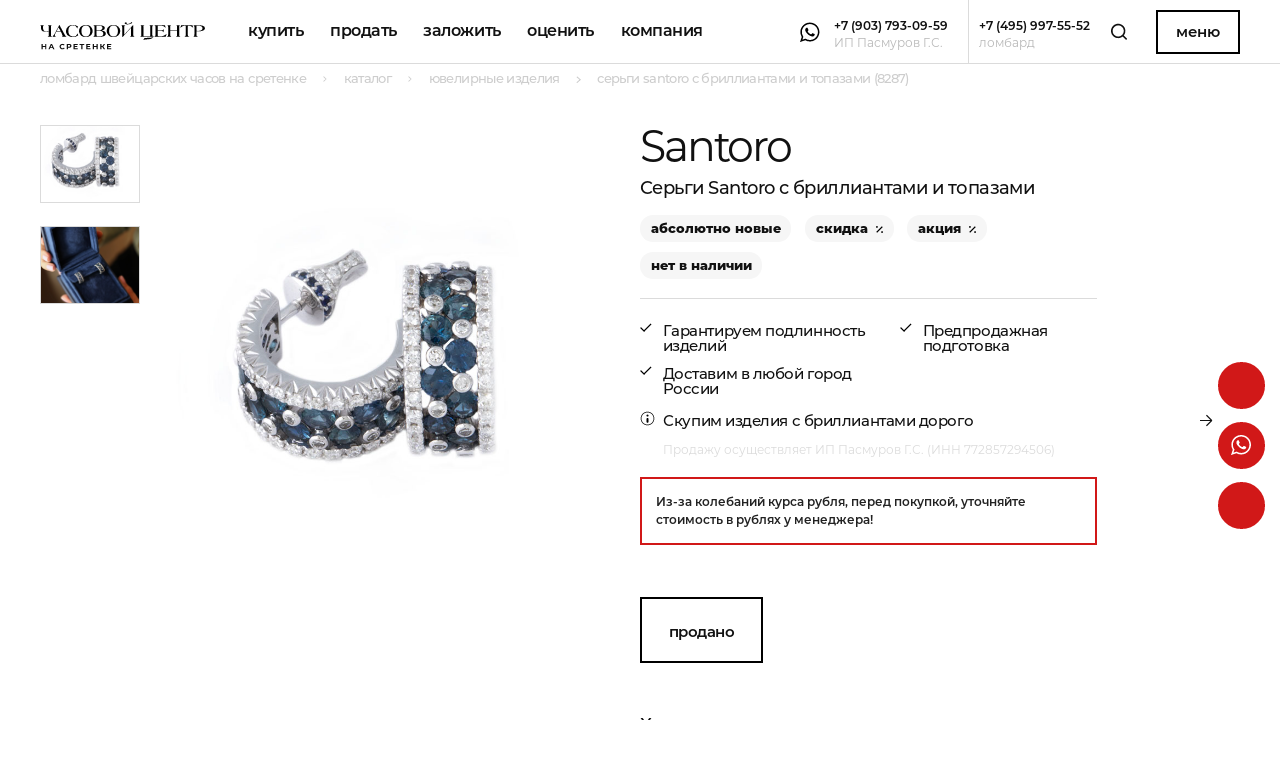

--- FILE ---
content_type: text/html; charset=UTF-8
request_url: https://lombard-chasov.ru/product/santoro-sergi-s-brilliantami-i-topazami/
body_size: 16113
content:
<html class="-scale-range" lang="ru">

<head>
    <meta name="format-detection" content="telephone=no">
    <meta charset="UTF-8" />
    <meta http-equiv="X-UA-Compatible" content="IE=edge" />
    <meta name="viewport" content="width=device-width, initial-scale=1.0, user-scalable=no" />
    <script>
        function canUseWebP() {
            var e = document.createElement("canvas");
            return !(!e.getContext || !e.getContext("2d")) && 0 == e.toDataURL("image/webp").indexOf("data:image/webp")
        }
        var root = document.getElementsByTagName("html")[0];
        canUseWebP() ? root.classList.add("ws") : root.classList.add("wn");
    </script>
    <link rel="stylesheet" href="https://lombard-chasov.ru/app/css/app.min.css?v=54">
        <script>
        window.currencyRates = {
            "USD": 1,"RUB": 78
        };
    </script>
    <link rel="apple-touch-icon" sizes="180x180" href="/favicon/apple-touch-icon.png">
    <link rel="icon" type="image/png" sizes="32x32" href="/favicon/favicon-32x32.png">
    <link rel="icon" type="image/png" sizes="16x16" href="/favicon/favicon-16x16.png">
    <link rel="manifest" href="/favicon/site.webmanifest">
    <link rel="mask-icon" href="/favicon/safari-pinned-tab.svg" color="#d11818">
    <meta name="msapplication-TileColor" content="#ffffff">
    <meta name="theme-color" content="#ffffff">
    <meta name="google-site-verification" content="dI7WTHgHPqs24B_wBm56HFMcuyOBGzOjbXhDlDJfUZw" />
                        <title>Серьги Santoro  с бриллиантами и топазами (8287) купить в Москве, узнать цену в каталоге ломбарда на Сретенке</title>
                            <meta name="description" content="Серьги Santoro  с бриллиантами и топазами (8287) со скидкой в ломбарде на Сретенке. Купить Серьги Santoro  с бриллиантами и топазами (8287) в Москве, безопасно и с доставкой!" />
                                
    <script src="//code.jivosite.com/widget.js" jv-id="MJtIf0WbwY" async></script>
<!-- Global site tag (gtag.js) - Google Analytics -->
<script async src="https://www.googletagmanager.com/gtag/js?id=G-GSSBG07NR1"</script>
<script>
window.dataLayer = window.dataLayer || [];
function gtag(){dataLayer.push(arguments);}
gtag('js', new Date());

gtag('config', 'G-GSSBG07NR1');
</script>
<meta name="yandex-verification" content="389af59bf588d5d4" />
    <style>
        .intro-banner__link {
            color: #fff;
        }

        .fixed-buttons {
            top: 50vh;
        }

        main.main>section,
        main.main>div[itemscope]>section {
            justify-self: initial !important;
        }

        .contacts-phone__name {
            font-size: 18px;
            font-family: Montserrat;
            font-weight: 600;
            letter-spacing: initial;
            opacity: .4;
        }

        .contacts-phone__title.-big {
            font-size: 1.5rem;
        }

        .request-form__row.-checkbox {
            display: flex;
        }

        .request-form__input-checkbox {
            border: 1px solid #ddd;
            width: 1.5rem;
            height: 1.5rem;
            -webkit-appearance: none;
            appearance: none;
            position: relative;
            flex-shrink: 0;
            margin-right: 1rem;
            cursor: pointer;
            background: #fff;
            outline: none;
            transition: border-color 0.2s, background 0.2s;
        }

        .request-form__input-checkbox:checked {
            background: #D11818;
            border-color: #D11818;
        }

        .request-form__input-checkbox:checked::before {
            content: '';
            position: absolute;
            top: 50%;
            left: 50%;
            width: 1.1rem;
            height: 1.1rem;
            background: #fff;
            transform: translate(-50%, -50%);
            clip-path: polygon(20% 55%, 42% 75%, 80% 30%, 72% 22%, 42% 62%, 28% 48%);
        }

        .request-form__checkbox-text {
            font-size: 12px;
            line-height: 150%;
            margin-top: -3px;
        }

        .footer__policy {
            margin-bottom: 4px;
            font-weight: 500;
            text-transform: none;
            text-decoration: none;
            font-size: 12px !important;
            opacity: .5;
        }

        @media(max-width: 480px) {
            .product__info-suff {
                display: none;
            }
        }

        @media(max-width: 400px) {
            .product__brand {
                min-height: 40px;
                vertical-align: bottom;
                display: flex;
                justify-content: center;
                align-items: flex-end;
            }
        }

        .category-intro__filter-option.-js-filter-option {
            line-height: 150%;
            padding-left: 2.22222222222rem;
            padding-top: .477777777778rem;
            padding-bottom: .422222222222rem;
        }

        @media (max-width: 1600px) {
            html.-scale-range .filters__filter-option {
                padding-top: .577777777778rem;
                padding-bottom: .522222222222rem;
                line-height: 150%;
            }

            html.-scale-range .category-intro__filter-option {
                line-height: 150%;
                padding-left: 2.22222222222rem;
                padding-top: .477777777778rem;
                padding-bottom: .422222222222rem;
            }
        }

        @media (max-width:450px) {
            section.full-banner {
                max-height: 630px;
            }
        }
    </style>
                    <style>
        .fixed-buttons__button:not(:last-child) {
            margin-bottom: 0.777777777778rem;
        }

        .cart__warning {
            margin-top: 18px;
            line-height: 150%;
            border: 2px solid #d11818;
            color: #222;
            padding: 14px;
            font-weight: 600;
        }
    </style>
</head>

<body>
    <div class="fixed-buttons">
        <a class="fixed-buttons__button -envelope -js-modal-open" href="#" data-modal-alias="order">
            <svg class="fixed-buttons__icon">
                <use href="/app/img/sprite.svg?v=47#envelope_white"></use>
            </svg>
        </a>
                    <a class="fixed-buttons__button -whatsapp" href="whatsapp://send?phone=+79037930959" target="_blank">
                <svg class="fixed-buttons__icon">
                    <use href="/app/img/sprite.svg#whatsapp_white"></use>
                </svg>
            </a>
                <a class="fixed-buttons__button -telegram" href="https://t.me/lombardchasovru" target="_blank">
            <svg class="fixed-buttons__icon">
                <use href="/app/img/sprite.svg?v=47#telegram_white"></use>
            </svg>
        </a>
    </div>
    <div class="fixed-box">
        <div class="header">
            <div class="header__left">
                <div class="header__nav"><a class="header__nav-logo" href="https://lombard-chasov.ru/">
                        <svg class="header__nav-logo-image" width="215" height="37">
                            <use xlink:href="/app/img/sprite.svg#header_logo"></use>
                        </svg></a>
                    <div class="header__nav-links" data-cur="https://lombard-chasov.ru/product/santoro-sergi-s-brilliantami-i-topazami">
                        <a class="header__nav-link" href="https://lombard-chasov.ru/catalog/">Купить</a>
                        <div class="header__nav-link -dropdown -js-dropdown">
                            <div class="header__nav-link-title -js-dropdown-label">Продать</div>
                            <div class="header__dropdown-wrapper">
                                <div class="header__dropdown -js-dropdown-content"><a class="header__dropdown-link" href="https://lombard-chasov.ru/uslugi/prodat-chasy/">Продать часы</a>
                                    <a class="header__dropdown-link" href="https://lombard-chasov.ru/uslugi/prodat-yuvelirnye-ukrasheniya/">Продать<br>ювелирные изделия</a>
                                </div>
                            </div>
                        </div>
                        <div class="header__nav-link -dropdown -js-dropdown">
                            <div class="header__nav-link-title -js-dropdown-label">Заложить
                            </div>
                            <div class="header__dropdown-wrapper">
                                <div class="header__dropdown -js-dropdown-content">
                                    <a class="header__dropdown-link" href="https://lombard-chasov.ru/uslugi/zalog-chasov/">Заложить часы</a>
                                    <a class="header__dropdown-link" href="https://lombard-chasov.ru/uslugi/zalog-brilliantov/">Заложить<br>ювелирные изделия</a>
                                </div>
                            </div>
                        </div>

                        <div class="header__nav-link -dropdown -js-dropdown">
                            <div class="header__nav-link-title -js-dropdown-label">Оценить
                            </div>
                            <div class="header__dropdown-wrapper">
                                <div class="header__dropdown -js-dropdown-content">
                                    <a class="header__dropdown-link" href="https://lombard-chasov.ru/uslugi/ocenka-chasov/">Оценить часы</a>
                                    <a class="header__dropdown-link" href="https://lombard-chasov.ru/uslugi/ocenka-brilliantovv/">Оценить бриллианты</a>
                                    <a class="header__dropdown-link" href="https://lombard-chasov.ru/uslugi/ocenka-yuvelirnyh-izdeliy/">Оценить изделия</a>
                                </div>
                            </div>
                        </div>
                                                <a class="header__nav-link" href="https://lombard-chasov.ru/about/">Компания</a>
                    </div>
                </div>
            </div>
            <div class="header__right">
                <div class="header__messengers">
                                            <a data-yg-click="click_whatsapp" class="header__mess" href="whatsapp://send?phone=+79037930959">
                            <svg class="header__mess-icon">
                                <use href="/app/img/sprite.svg#whatsapp"></use>
                            </svg>
                            <svg class="header__mess-icon -whatsapp -active">
                                <use href="/app/img/sprite.svg#whatsapp_hover"></use>
                            </svg>
                        </a>
                                                                            </div>
                <a data-yg-click="click_79037930959" class="header__phone-soc" href="tel:+79037930959">
                    <div class="header__phone-soc-num">+7 (903) 793-09-59</div>
                    <div class="header__phone-soc-label">ИП Пасмуров Г.С.</div>
                </a>
                <div class="header__delimiter"></div>
                <a data-yg-click="click_74959975552" class="header__phone" href="tel:+74959975552">
                    <div class="header__phone-num">+7 (495) 997-55-52</div>
                    <div class="header__phone-label">ломбард</div>
                </a>
                <a class="header__search" href="https://lombard-chasov.ru/search/">
                    <svg class="header__search-image">
                        <use href="/app/img/sprite.svg#search"></use>
                    </svg>
                </a>
                <a class="header__menu-button -js-modal-open" href="#" data-modal-alias="menu">Меню</a>
                <a class="header__menu-button-mobile -js-modal-open" href="#" data-modal-alias="menu">Меню
                    <svg class="header__menu-button-mobile-icon">
                        <use href="/app/img/sprite.svg#icon_mobile_menu"></use>
                    </svg>
                </a>
            </div>
        </div>
        <div class="tbg -js-tbg"></div>
    </div>
    <div class="wrapper">
        <main class="main">
            <div class="header-mobile-contacts">
                <div class="header-mobile-contacts__wrapper">
                    <div class="header-mobile-contacts__left">
                        <div class="header-mobile-contacts__cell -flex">
                            <div class="header-mobile-contacts__messengers">
                                                                    <a class="header-mobile-contacts__mess" href="whatsapp://send?phone=+79037930959">
                                        <svg class="header-mobile-contacts__mess-icon">
                                            <use href="/app/img/sprite.svg#whatsapp_hover"></use>
                                        </svg>
                                        <svg class="header-mobile-contacts__mess-icon -whatsapp -active">
                                            <use href="/app/img/sprite.svg#whatsapp"></use>
                                        </svg>
                                    </a>
                                                            </div>
                            <a class="header-mobile-contacts__phone-soc" href="tel:+79037930959" target="_blank">
                                <div class="header-mobile-contacts__phone-soc-num">+7 (903) 793-09-59</div>
                                <div class="header-mobile-contacts__phone-soc-label">ИП Пасмуров Г.С.</div>
                            </a>
                        </div>
                        <div class="header-mobile-contacts__delimiter"></div>
                        <div class="header-mobile-contacts__cell -flex">
                            <a class="header-mobile-contacts__phone" href="tel:+74959975552" target="_blank">
                                <div class="header-mobile-contacts__phone-num">+7 (495) 997-55-52</div>
                                <div class="header-mobile-contacts__phone-label">ломбард</div>
                            </a>
                        </div>
                    </div>
                    <div class="header-mobile-contacts__right">
                        <div class="header-mobile-contacts__cell">
                            <a class="header-mobile-contacts__button -js-modal-open" href="#" data-modal-alias="order">Заявка</a>
                        </div>
                    </div>
                </div>
            </div>
                <ul class="breadcrumbs" itemscope itemtype="http://schema.org/BreadcrumbList">
                                <li class="breadcrumbs__breadcrumb" itemprop="itemListElement" itemscope itemtype="http://schema.org/ListItem" >
                                <a itemprop="item"  class="breadcrumbs__link" href="https://lombard-chasov.ru/">
                    <span itemprop="name">Ломбард швейцарских часов на Сретенке</span>
                </a>
                                <meta itemprop="position" content="1" />
            </li>
                                        <li class="breadcrumbs__breadcrumb" itemprop="itemListElement" itemscope itemtype="http://schema.org/ListItem" >
                                <a itemprop="item"  class="breadcrumbs__link" href="https://lombard-chasov.ru/catalog/">
                    <span itemprop="name">Каталог</span>
                </a>
                                <meta itemprop="position" content="2" />
            </li>
                                        <li class="breadcrumbs__breadcrumb" itemprop="itemListElement" itemscope itemtype="http://schema.org/ListItem" >
                                <a itemprop="item"  class="breadcrumbs__link" href="https://lombard-chasov.ru/catalog/jewelry/">
                    <span itemprop="name">Ювелирные изделия</span>
                </a>
                                <meta itemprop="position" content="3" />
            </li>
                             
        <li class="breadcrumbs__breadcrumb" itemprop="itemListElement" itemscope itemtype="http://schema.org/ListItem" >
            <a itemprop="item" class="breadcrumbs__link">
                <span itemprop="name">Серьги Santoro  с бриллиантами и топазами (8287)</span>
            </a>
            <meta itemprop="position" content="4" />
        </li>
            </ul>    <section class="cart" data-id="8287" itemscope itemtype="http://schema.org/Product">
        <div style="display: none;">
            <div itemprop="offers" itemscope itemtype="http://schema.org/Offer">
                <span itemprop="price">120900</span>
                <span itemprop="priceCurrency">RUB</span>
                                <span itemprop="url">https://lombard-chasov.ru/product/santoro-sergi-s-brilliantami-i-topazami</span>
            </div>
            <span itemprop="description">
                                                            Бренд: Santoro;
                                            Тип: Серьги;
                                            Кому: Женские;
                                            Состояние: Абсолютно новые;
                                                                                Материал: белое золото 750 пробы, бриллианты, топазы;
                                            Вес: 10,72 гр.;
                                            Коробка: Нет;
                                            Документы: Нет;
                                                </span>
        </div>
        <div class="cart__wrapper">
            <div class="cart__left">
                <div class="cart__preview -js-cart-gallery -js-sticky" data-sticky-until="#bottom" data-sticky-max-width="1025" data-sticky-offset="20">
                                        <div class="cart__thumbs">
                                                    <a class="cart__thumb -active" href="https://lombard-chasov.ru/images/products/EfYdixKkqFsotl1yrb3VFPWMeGpcfIUjo195EwMx.jpg" data-full-image="https://lombard-chasov.ru/images/products/EfYdixKkqFsotl1yrb3VFPWMeGpcfIUjo195EwMx.jpg">
                                <picture class="cart__thumb-image">
                                    <source srcset="https://lombard-chasov.ru/images/webp-thumbs-cover-400x400-products/EfYdixKkqFsotl1yrb3VFPWMeGpcfIUjo195EwMx.jpg.webp" type="image/webp" />
                                    <img src="https://lombard-chasov.ru/images/thumbs-cover-400x400-products/EfYdixKkqFsotl1yrb3VFPWMeGpcfIUjo195EwMx.jpg" alt="Серьги Santoro  с бриллиантами и топазами" title="Серьги Santoro  с бриллиантами и топазами" />
                                </picture>
                            </a>
                                                                                <a class="cart__thumb" href="https://lombard-chasov.ru/images/products/qCueFJzW1rnyUpq5FmNTjzS0qQuj8MK7fnmfbtXW.jpg" data-full-image="https://lombard-chasov.ru/images/products/qCueFJzW1rnyUpq5FmNTjzS0qQuj8MK7fnmfbtXW.jpg">
                                <picture class="cart__thumb-image">
                                    <source srcset="https://lombard-chasov.ru/images/webp-thumbs-cover-400x400-products/qCueFJzW1rnyUpq5FmNTjzS0qQuj8MK7fnmfbtXW.jpg.webp" type="image/webp" />
                                    <img src="https://lombard-chasov.ru/images/thumbs-cover-400x400-products/qCueFJzW1rnyUpq5FmNTjzS0qQuj8MK7fnmfbtXW.jpg" alt="Серьги Santoro  с бриллиантами и топазами" title="Серьги Santoro  с бриллиантами и топазами" />
                                </picture>
                            </a>
                                                                        </div>
                    <div class="cart__big">
                                                    <picture class="cart__image">
                                <!-- <source srcset="/app/img/cart_sample.webp" type="image/webp"/> -->
                                <img itemprop="image" src="https://lombard-chasov.ru/images/products/EfYdixKkqFsotl1yrb3VFPWMeGpcfIUjo195EwMx.jpg" alt="Серьги Santoro  с бриллиантами и топазами" title="Серьги Santoro  с бриллиантами и топазами" />
                            </picture>
                        
                        
                    </div>
                </div>
            </div>
            <div class="cart__right" id="right">

                <div class="cart__content">
                    <div class="cart__heading">
                                                    <a class="cart__brand-link" href="https://lombard-chasov.ru/catalog/jewelry/santoro/">
                                <div class="cart__brand" itemprop="brand">Santoro</div>
                            </a>
                                                <h1 class="cart__title" itemprop="name">Серьги Santoro  с бриллиантами и топазами <sup class="cart__title-id">8287</sup></h1>
                                            </div>
                    <div class="cart__tags">
                                                                            <div class="cart__tag">абсолютно новые</div>
                                                                                                                            <div class="cart__tag -sale">скидка</div>
                                                                            <div class="cart__tag -sale">акция</div>
                                                                            <script>document.currentScript.insertAdjacentHTML("beforebegin", "<div class=\"cart__tag\">нет в наличии</div>")</script>
                                                <!-- <div class="cart__tag">абсолютно новые</div> -->
                    </div>
                    <div class="cart__features">
                        <ul class="cart__features-col">
                                                            <li class="cart__feature">Гарантируем подлинность изделий</li>
                                                        <li class="cart__feature">Доставим в любой город России</li>
                            <!-- <li class="cart__feature" style="display: none;"><a class="cart__feature-link" href="#">Объявление на Avito: 20253345</a></li> -->
                        </ul>
                        <ul class="cart__features-col">
                            <li class="cart__feature">Предпродажная подготовка</li>
                                                                                </ul>

                    </div>
                                            <div class="cart__service-link">
                            <div class="cart__service-link__wrapper">
                                <div class="cart__service-link__picture">
                                    <svg class="cart__service-link__icon">
                                        <use href="/app/img/sprite.svg#icon_info"></use>
                                    </svg>
                                </div>
                                <div class="cart__service-link__content"><a href="/uslugi/skupka-brilliantov/">Скупим изделия с бриллиантами</a> дорого</div>
                            </div>
                        </div>
                                        <div class="cart__lawinfo">Продажу осуществляет ИП Пасмуров Г.С. (ИНН 772857294506)</div>
                    <div class="cart__warning">Из-за колебаний курса рубля, перед покупкой, уточняйте стоимость в рублях у менеджера!</div>

                    <div class="cart__actions">
                                                                                    <script>document.currentScript.insertAdjacentHTML("beforebegin", "<div class=\"cart__archive\" style=\"border: 2px solid black;\">Продано</div>")</script>
                                <!--<a class="cart__buy -js-modal-open" href="#subscribe" data-modal-alias="order" data-modal-args="{&quot;section&quot;: &quot;product&quot;,&quot;subsection&quot;: &quot;subscribe&quot;}"><span class="cart__buy_text">Подписаться</span>-->
                                <svg class="cart__buy_arrow">
                                    <use href="/app/img/sprite.svg#button_arrow"></use>
                                </svg>
                                <svg class="cart__buy_arrow -active">
                                    <use href="/app/img/sprite.svg#button_arrow_active"></use>
                                </svg></a>
                                                    
                    </div>
                </div>
                <div class="cart__back-wrapper -js-sticky" data-sticky-until="#bottom" data-sticky-max-width="1025" data-sticky-offset="20">
                                    </div>



            </div>
        </div>
        <div class="cart__wrapper-bottom" id="bottom">

            <div class="cart__attrs">
                <div class="cart__attrs-title">Характеристики</div>
                <div class="cart__attrs-cols">
                                            <div class="cart__attrs-col">
                                                                                            <div class="cart__attr">
                                    <div class="cart__attr-label">Бренд</div>
                                    <div class="cart__attr-value">
                                                                                    <a href="https://lombard-chasov.ru/catalog/jewelry/santoro/">
                                                Santoro                                            </a>
                                                                            </div>
                                </div>
                                                                                            <div class="cart__attr">
                                    <div class="cart__attr-label">Тип</div>
                                    <div class="cart__attr-value">
                                                                                    <a href="https://lombard-chasov.ru/catalog/jewelry/sergi/">
                                                Серьги                                            </a>
                                                                            </div>
                                </div>
                                                                                            <div class="cart__attr">
                                    <div class="cart__attr-label">Кому</div>
                                    <div class="cart__attr-value">
                                                                                    <a href="https://lombard-chasov.ru/catalog/jewelry/zhenskie/">
                                                Женские                                            </a>
                                                                            </div>
                                </div>
                                                                                            <div class="cart__attr">
                                    <div class="cart__attr-label">Состояние</div>
                                    <div class="cart__attr-value">
                                        Абсолютно новые                                    </div>
                                </div>
                                                    </div>
                                            <div class="cart__attrs-col">
                                                                                            <div class="cart__attr">
                                    <div class="cart__attr-label">Материал</div>
                                    <div class="cart__attr-value">
                                        белое золото 750 пробы, бриллианты, топазы                                    </div>
                                </div>
                                                                                            <div class="cart__attr">
                                    <div class="cart__attr-label">Вес</div>
                                    <div class="cart__attr-value">
                                        10,72 гр.                                    </div>
                                </div>
                                                                                            <div class="cart__attr">
                                    <div class="cart__attr-label">Коробка</div>
                                    <div class="cart__attr-value">
                                        Нет                                    </div>
                                </div>
                                                                                            <div class="cart__attr">
                                    <div class="cart__attr-label">Документы</div>
                                    <div class="cart__attr-value">
                                        Нет                                    </div>
                                </div>
                                                    </div>
                                    </div>
            </div>
            <div class="cart__description -js-more">
                                <div class="cart__description-title">Описание</div>
                <div class="cart__description-text -js-more-wrapper">
                    <p>124 бриллианты огранки Кр-57 общей массой 0,56 ct, цвет G-H, чистота - VS.</p><p>54 топаза общей массой 2,9 ct.</p>
                </div><a class="cart__description-more -js-more-button" href="#more">Читать далее</a>
                        </div>

        </div>
    </section>
    <section class="related-products -js-slider" data-slider-size="4" data-adaptive="1024 4, 960 3, 740 2, 330 1">
        <div class="related-products__header">
            <div class="related-products__title">похожие товары</div>
            <div class="slider-buttons"><a class="slider-buttons__prev -js-slider-prev">
                    <div class="slider-buttons__prev_arrow -prev">
                        <svg class="slider-buttons__prev_svg -main -left">
                            <use href="/app/img/sprite.svg#arrow_s_l_b"></use>
                        </svg>
                        <svg class="slider-buttons__prev_svg -hover -left">
                            <use href="/app/img/sprite.svg#arrow_s_l_w"></use>
                        </svg>
                        <svg class="slider-buttons__prev_svg -main -right">
                            <use href="/app/img/sprite.svg#arrow_s_l_b"></use>
                        </svg>
                        <svg class="slider-buttons__prev_svg -hover -right">
                            <use href="/app/img/sprite.svg#arrow_s_l_w"></use>
                        </svg>
                    </div>
                </a><a class="slider-buttons__next -js-slider-next">
                    <div class="slider-buttons__next_arrow -next">
                        <svg class="slider-buttons__next_svg -main -left">
                            <use href="/app/img/sprite.svg#arrow_s_r_b"></use>
                        </svg>
                        <svg class="slider-buttons__next_svg -hover -left">
                            <use href="/app/img/sprite.svg#arrow_s_r_w"></use>
                        </svg>
                        <svg class="slider-buttons__next_svg -main -right">
                            <use href="/app/img/sprite.svg#arrow_s_r_b"></use>
                        </svg>
                        <svg class="slider-buttons__next_svg -hover -right">
                            <use href="/app/img/sprite.svg#arrow_s_r_w"></use>
                        </svg>
                    </div>
                </a>
            </div>
        </div>
        <div class="related-products__track -js-slider-track">
            <script>document.currentScript.insertAdjacentHTML("beforebegin", "<div class=\"product -js-appear\">\n            <div class=\"product__top\">\n                <a href=\"https://lombard-chasov.ru/product/chopard-happy-diamonds-pendant-797771-5001/\">\n                    <picture class=\"product__image\">\n                                                    <source srcset=\"https://lombard-chasov.ru/images/webp-thumbs-vertical-423x377-products/ZS0FIYNB7drUWIlFSxqukHFIxN0OUmbRLpLnaU5E.jpg.webp\" type=\"image/webp\">\n                            <img src=\"https://lombard-chasov.ru/images/thumbs-vertical-423x377-products/ZS0FIYNB7drUWIlFSxqukHFIxN0OUmbRLpLnaU5E.jpg\" alt=\"\" title=\"\">\n                                            </picture>\n                </a>\n            </div>\n            <div class=\"product__bottom\">\n              <div class=\"product__brand\">Chopard</div>\n                <a class=\"product__title-link\" href=\"https://lombard-chasov.ru/product/chopard-happy-diamonds-pendant-797771-5001/\">\n                  <span class=\"product__title\">Подвеска Chopard Happy Diamonds Very Pendant</span>\n                </a>\n                            <div class=\"product__controls\">\n                                <div class=\"product__price -js-currency-value\" data-value=\"1850\">1 850 $</div>\n                                              </div>\n                          </div>\n            <div class=\"product__tags\">\n                                                                                                    </div>\n                                    <div class=\"product__sale -default\">\n              <img src=\"/app/img/discount.png\">\n            </div>\n                                    <div class=\"product__info-suff\">\n              <div class=\"product__info-button\">\n                <svg class=\"product__info-button-icon\">\n                  <use href=\"/app/img/sprite.svg#product_info\"></use>\n                </svg>\n              </div>\n              <div class=\"product__info\">\n                <div class=\"product__info-row\"> \n                                                      <div class=\"product__info-price-rub\">Цена 144 300 руб.</div>\n                                                    </div>\n                <div class=\"product__info-row\">\n                  <div class=\"product__info-instock -yes\">В наличии</div>\n                </div>\n                <div class=\"product__info-row\"><a class=\"product__buy\" href=\"https://lombard-chasov.ru/product/chopard-happy-diamonds-pendant-797771-5001/\">Купить</a></div>\n              </div>\n            </div>\n          </div>\n          <div class=\"product -js-appear\">\n            <div class=\"product__top\">\n                <a href=\"https://lombard-chasov.ru/product/chopard-happy-diamonds-1-2-3-4/\">\n                    <picture class=\"product__image\">\n                                                    <source srcset=\"https://lombard-chasov.ru/images/webp-thumbs-vertical-423x377-products/9GGSCAEhjNTvoV770Atpz3KbBCYa2kDZe4XdyPVJ.jpg.webp\" type=\"image/webp\">\n                            <img src=\"https://lombard-chasov.ru/images/thumbs-vertical-423x377-products/9GGSCAEhjNTvoV770Atpz3KbBCYa2kDZe4XdyPVJ.jpg\" alt=\"\" title=\"\">\n                                            </picture>\n                </a>\n            </div>\n            <div class=\"product__bottom\">\n              <div class=\"product__brand\">Chopard</div>\n                <a class=\"product__title-link\" href=\"https://lombard-chasov.ru/product/chopard-happy-diamonds-1-2-3-4/\">\n                  <span class=\"product__title\">Крест Chopard Happy Diamonds</span>\n                </a>\n                            <div class=\"product__controls\">\n                                <div class=\"product__price -js-currency-value\" data-value=\"1850\">1 850 $</div>\n                                              </div>\n                          </div>\n            <div class=\"product__tags\">\n                                                                                                    </div>\n                                    <div class=\"product__sale -default\">\n              <img src=\"/app/img/discount.png\">\n            </div>\n                                    <div class=\"product__info-suff\">\n              <div class=\"product__info-button\">\n                <svg class=\"product__info-button-icon\">\n                  <use href=\"/app/img/sprite.svg#product_info\"></use>\n                </svg>\n              </div>\n              <div class=\"product__info\">\n                <div class=\"product__info-row\"> \n                                                      <div class=\"product__info-price-rub\">Цена 144 300 руб.</div>\n                                                    </div>\n                <div class=\"product__info-row\">\n                  <div class=\"product__info-instock -yes\">В наличии</div>\n                </div>\n                <div class=\"product__info-row\"><a class=\"product__buy\" href=\"https://lombard-chasov.ru/product/chopard-happy-diamonds-1-2-3-4/\">Купить</a></div>\n              </div>\n            </div>\n          </div>\n          <div class=\"product -js-appear -sale\">\n            <div class=\"product__top\">\n                <a href=\"https://lombard-chasov.ru/product/no-name-podveska-s-brilliantami-1-2-3/\">\n                    <picture class=\"product__image\">\n                                                    <source srcset=\"https://lombard-chasov.ru/images/webp-thumbs-vertical-423x377-products/anFjQou7KXllj3PXsA2xH5GiF4YlloAgR4FHuoWG.jpg.webp\" type=\"image/webp\">\n                            <img src=\"https://lombard-chasov.ru/images/thumbs-vertical-423x377-products/anFjQou7KXllj3PXsA2xH5GiF4YlloAgR4FHuoWG.jpg\" alt=\"\" title=\"\">\n                                            </picture>\n                </a>\n            </div>\n            <div class=\"product__bottom\">\n              <div class=\"product__brand\">No name</div>\n                <a class=\"product__title-link\" href=\"https://lombard-chasov.ru/product/no-name-podveska-s-brilliantami-1-2-3/\">\n                  <span class=\"product__title\">Подвеска No name  с бриллиантами</span>\n                </a>\n                            <div class=\"product__controls\">\n                                <div class=\"product__price -js-currency-value\" data-value=\"1700\">1 700 $</div>\n                                                <div class=\"product__price-old -js-currency-value\" data-value=\"1900\">1 900 $</div>\n                                              </div>\n                          </div>\n            <div class=\"product__tags\">\n                                                                <div class=\"product__tag -sale -icon-sale\" style=\"\">Акция</div>\n                                                                                                          </div>\n                                    <div class=\"product__sale -default\">\n              <img src=\"/app/img/discount.png\">\n            </div>\n                                    <div class=\"product__info-suff\">\n              <div class=\"product__info-button\">\n                <svg class=\"product__info-button-icon\">\n                  <use href=\"/app/img/sprite.svg#product_info\"></use>\n                </svg>\n              </div>\n              <div class=\"product__info\">\n                <div class=\"product__info-row\"> \n                                                      <div class=\"product__info-price-rub\">Цена 132 600 руб.</div>\n                                                    </div>\n                <div class=\"product__info-row\">\n                  <div class=\"product__info-instock -yes\">В наличии</div>\n                </div>\n                <div class=\"product__info-row\"><a class=\"product__buy\" href=\"https://lombard-chasov.ru/product/no-name-podveska-s-brilliantami-1-2-3/\">Купить</a></div>\n              </div>\n            </div>\n          </div>\n          <div class=\"product -js-appear -sale\">\n            <div class=\"product__top\">\n                <a href=\"https://lombard-chasov.ru/product/patek-philippe-zazim-dlya-galstuka-1/\">\n                    <picture class=\"product__image\">\n                                                    <source srcset=\"https://lombard-chasov.ru/images/webp-thumbs-vertical-423x377-products/F5bkYUyoztBOta9W9Yd8JmEak3ApWSBmghJQIY1u.jpg.webp\" type=\"image/webp\">\n                            <img src=\"https://lombard-chasov.ru/images/thumbs-vertical-423x377-products/F5bkYUyoztBOta9W9Yd8JmEak3ApWSBmghJQIY1u.jpg\" alt=\"\" title=\"\">\n                                            </picture>\n                </a>\n            </div>\n            <div class=\"product__bottom\">\n              <div class=\"product__brand\">Patek Philippe</div>\n                <a class=\"product__title-link\" href=\"https://lombard-chasov.ru/product/patek-philippe-zazim-dlya-galstuka-1/\">\n                  <span class=\"product__title\">Зажим для галстука Patek Philippe</span>\n                </a>\n                            <div class=\"product__controls\">\n                                <div class=\"product__price -js-currency-value\" data-value=\"1600\">1 600 $</div>\n                                                <div class=\"product__price-old -js-currency-value\" data-value=\"2090\">2 090 $</div>\n                                              </div>\n                          </div>\n            <div class=\"product__tags\">\n                                                                <div class=\"product__tag -sale -icon-sale\" style=\"\">Акция</div>\n                                                                                                          </div>\n                                    <div class=\"product__sale -default\">\n              <img src=\"/app/img/discount.png\">\n            </div>\n                                    <div class=\"product__info-suff\">\n              <div class=\"product__info-button\">\n                <svg class=\"product__info-button-icon\">\n                  <use href=\"/app/img/sprite.svg#product_info\"></use>\n                </svg>\n              </div>\n              <div class=\"product__info\">\n                <div class=\"product__info-row\"> \n                                                      <div class=\"product__info-price-rub\">Цена 124 800 руб.</div>\n                                                    </div>\n                <div class=\"product__info-row\">\n                  <div class=\"product__info-instock -yes\">В наличии</div>\n                </div>\n                <div class=\"product__info-row\"><a class=\"product__buy\" href=\"https://lombard-chasov.ru/product/patek-philippe-zazim-dlya-galstuka-1/\">Купить</a></div>\n              </div>\n            </div>\n          </div>\n")</script>

        </div>
        <div class="slider-info">
            <div class="slider-info__numbers">
                <div class="slider-info__of -js-slider-current">00</div>
                <div class="slider-info__total -js-slider-total">00</div>
            </div>
            <div class="slider-info__progress -js-slider-progress">
                <div class="slider-info__progress-bar -js-slider-bar">
                </div>
            </div>
        </div>
    </section>

        </main>
        <footer class="footer" itemscope itemtype="http://schema.org/Organization">
            <div class="footer__top">
                <div class="footer__top-col">
                    <a class="footer__nav-title -n01" href="https://lombard-chasov.ru/uslugi/">Услуги</a>
                                                                        <a class="footer__nav-link" href="https://lombard-chasov.ru/uslugi/prodat-chasy/">Продать часы</a>
                                                                            <a class="footer__nav-link" href="https://lombard-chasov.ru/uslugi/skupka-brilliantov/">Продать ювелирное изделие</a>
                                                                                                                                                                                                                                        <a class="footer__nav-link" href="https://lombard-chasov.ru/uslugi/zalog-chasov/">Заложить часы</a>
                                                                                                                        <a class="footer__nav-link" href="https://lombard-chasov.ru/uslugi/zalog-brilliantov/">Заложить ювелирное изделие</a>
                                                                                                                        <a class="footer__nav-link" href="https://lombard-chasov.ru/uslugi/ocenka-chasov/">Онлайн-оценка</a>
                                                                                                                        <a class="footer__nav-link" href="https://lombard-chasov.ru/uslugi/ocenka-brilliantovv/">Оценить бриллианты</a>
                                                                                                                        <a class="footer__nav-link" href="https://lombard-chasov.ru/uslugi/ocenka-yuvelirnyh-izdeliy/">Оценить ювелирные изделия</a>
                                                                                                                        <a class="footer__nav-link" href="https://lombard-chasov.ru/uslugi/prodat-izumrudy/">Продать изумруды</a>
                                                                                                                        <a class="footer__nav-link" href="https://lombard-chasov.ru/uslugi/prodat-rubiny/">Продать рубины</a>
                                                                                                                        <a class="footer__nav-link" href="https://lombard-chasov.ru/uslugi/prodat-sapfiry/">Продать сапфиры</a>
                                                                                    </div>
                <div class="footer__top-col"><a class="footer__nav-title -n02" href="https://lombard-chasov.ru/catalog/">Каталог</a>
                    <a class="footer__nav-link" href="https://lombard-chasov.ru/catalog/watches/">Швейцарские часы</a>
                    <a class="footer__nav-link" href="https://lombard-chasov.ru/catalog/jewelry/">Ювелирные изделия</a>
                    <a class="footer__nav-link" href="https://lombard-chasov.ru/catalog/accessories/">Аксессуары</a>
                    <a class="footer__nav-link" href="https://lombard-chasov.ru/product/">Новинки </a>
                </div>
                <div class="footer__top-col">
                    <a class="footer__nav-title -n03" href="https://lombard-chasov.ru/about/">Компания</a>
                    <a class="footer__nav-link" href="https://lombard-chasov.ru/about/">Часовой центр</a>
                    <a class="footer__nav-link" href="https://lombard-chasov.ru/contacts/">Контакты</a>
                    <!--<a class="footer__nav-link" href="articles.html">Статьи </a>-->
                </div>
                <div class="footer__top-col">
                    <a class="footer__nav-title -n04" href="https://lombard-chasov.ru/information/">Информация</a>
                    <a class="footer__nav-link" href="https://lombard-chasov.ru/bidding-requests/">Заявки на торги</a>
                    <!--<a class="footer__nav-link" href="#">Вопросы и ответы</a>-->
                    <a class="footer__nav-link" href="https://lombard-chasov.ru/information/">Информация о ломбарде</a>
                    <a class="footer__nav-link" href="https://lombard-chasov.ru/information-shop/">Информация о магазине</a>
                    <a class="footer__nav-link" href="https://lombard-chasov.ru/karta-sayta/">Карта сайта</a>
                    <a class="footer__nav-link" href="https://lombard-chasov.ru/archive/">Архив проданного</a>
                    <a class="footer__nav-link" href="https://lombard-chasov.ru/citizen-appeals/">Обращения граждан</a>
                </div>
            </div>
            <div class="footer__middle">
                <div class="footer__middle-col">
                    <a data-yg-click="click_79037930959" class="footer__phone" href="tel:+79037930959"><span itemprop="telephone">+7 (903) 793-09-59</span></a>
                    <div class="footer__messengers">
                                                    <a data-yg-click="click_whatsapp" class="footer__messenger -whatsapp" href="whatsapp://send?phone=+79037930959">
                                <span class="footer__messenger-ellipse">
                                    <svg class="footer__messenger-icon">
                                        <use xlink:href="/app/img/sprite.svg#whatsapp"></use>
                                    </svg>
                                    <svg class="footer__messenger-icon -active">
                                        <use xlink:href="/app/img/sprite.svg#whatsapp_hover"></use>
                                    </svg></span><span class="footer__messenger-label">WhatsApp</span>
                            </a>
                                                                                            </div>
                </div>
                <div class="footer__middle-col">
                    <a data-yg-click="click_74959975552" class="footer__phone" href="tel:+74959975552"><span itemprop="telephone">+7 (495) 997-55-52</span></a>
                    <a class="footer__button -js-modal-open" href="#" data-modal-alias="order" data-modal-args="{&quot;section&quot;: &quot;request&quot;, &quot;mode&quot;:&quot;callback&quot;}">Перезвоните мне</a>
                </div>
                <div class="footer__middle-col">
                    <div class="footer__address">
                        <svg class="footer__address-icon">
                            <use href="/app/img/sprite.svg#address_icon"></use>
                        </svg>
                        <div class="footer__address-text">Москва, Печатников переулок, д. 12</div>
                        <div class="schema-org-additions">
                            <span itemprop="name">Часовой ломбард на Сретенке</span>
                            <div itemprop="address" itemscope itemtype="http://schema.org/PostalAddress">
                                <span itemprop="streetAddress">Печатников переулок, д. 12</span>,
                                <span itemprop="postalCode">107045</span>,
                                <span itemprop="addressLocality">Москва</span>
                            </div>
                        </div>
                    </div>
                </div>
                <div class="footer__middle-col -last">
                    <a class="footer__social -instagram" href="https://www.instagram.com/lombardchasovru/" style="visibility: hidden;">
                        <svg class="footer__social-icon">
                            <use href="/app/img/sprite.svg#instagram"></use>
                        </svg><span class="footer__social-label">instagram</span>
                        <svg class="footer__social-hover">
                            <use href="/app/img/sprite.svg#social_hover"></use>
                        </svg>
                    </a>
                    <div class="footer__top-button-container">
                        <a class="footer__top-button -js-button-top" href="#top">
                            <div class="footer__top-button_icon -top">
                                <div class="footer__top-button_circle"></div>
                                <div class="footer__top-button_arrow">
                                    <SVG class="footer__top-button_svg">
                                        <use href="/app/img/sprite.svg#arrow_l_u_b"></use>
                                    </SVG>
                                    <SVG class="footer__top-button_svg">
                                        <use href="/app/img/sprite.svg#arrow_l_u_w"></use>
                                    </SVG>
                                </div>
                            </div>
                            <div class="footer__top-button_text">наверх</div>
                        </a>
                    </div>
                </div>
            </div>
            <div class="footer__bottom">
                <div class="footer__bottom-col">
                    <a class="footer__policy" target="_blank" href="https://lombard-chasov.ru/law/">Политика конфиденциальности ООО</a>
                    <a class="footer__policy" target="_blank" href="https://lombard-chasov.ru/policy/">Политика обработки персональных данных ООО</a>
                    <a class="footer__policy" target="_blank" href="https://lombard-chasov.ru/law-ip/">Политика конфиденциальности ИП</a>
                    <a class="footer__policy" target="_blank" href="https://lombard-chasov.ru/policy-ip/">Политика обработки персональных данных ИП</a>
                </div>
                <div class="footer__bottom-col-2">
                    <div class="footer__copyright">2004-2021 Часовой центр «На Сретенке»</div>
                    <div class="footer__law">
                        Приведённые цены и характеристики товаров носят исключительно ознакомительный характер и не являются публичной офертой. Для получения подробной информации о характеристиках товаров, их наличии и стоимости связывайтесь с менеджерами компании.
                    </div>
                </div>
                <div class="footer__bottom-col">
                    <div class="footer__by" data-href="#"><span class="footer__by-label">дизайн и разработка:</span>
                        <a class="footer__policy" href="https://vse.digital" target="_blank">vse.digital</a>
                    </div>
                </div>
            </div>
        </footer>
    </div>
    <div class="modals">
        <div class="order -js-modal" data-modal-class="order">
          <div class="order__tbg -js-modal-tbg">
          </div>
          <div class="order__wrapper">
              <div class="order__header">
                  <div class="order__left">
                  </div>
                  <div class="order__right">
                      <button class="order__close -js-modal-close">
                          <svg class="order__close-icon">
                              <use href="/app/img/sprite.svg#cross_b"></use>
                          </svg>
                          <svg class="order__close-icon -hover">
                              <use href="/app/img/sprite.svg#cross_w"></use>
                          </svg>
                      </button>
                  </div>
              </div>
              <div class="order__content">
                  <div class="order__request" data-section="request">
                      <div class="order__request-content">
                          <div class="order__request-left">
                              <form data-yg-send="goal_webform_success_1" class="request-form -js-form" action="https://lombard-chasov.ru/feedback/" method="post" data-mode="plain">
                                  <input type="hidden" name="type" value="2">
                                  <input type="hidden" name="page_title" value="Серьги Santoro  с бриллиантами и топазами (8287)">
                                  <input type="hidden" name="page_url" value="https://lombard-chasov.ru/product/santoro-sergi-s-brilliantami-i-topazami">
                                  <input type="hidden" name="url" value="">
                                  <div class="request-form__form-title-big">заявка
                                  </div>
                                  <div class="request-form__form-text">Оставьте номер и прикрепите фото ваших часов
                                  </div>
                                  <div class="request-form__full-row">
                                      <div class="request-form__row">
                                          <fieldset class="request-form__input"><input class="request-form__input-text -js-phone -js-form-phone" name="phone" placeholder="+7" required="required" type="text" />
                                          </fieldset>
                                      </div>
                                      <div class="request-form__row">
                                          <div class="request-form__files -js-form-files-button">Прикрепить фото
                                          </div>
                                          <input class="-js-form-files" type="file" name="files[]" multiple="true" style="display: none;" />
                                      </div>
                                  </div>
                                  <div class="request-form__row">
                                      <textarea class="request-form__textarea -small -js-form-message" placeholder="Комментарий" name="message"></textarea>
                                  </div>
                                  <label class="request-form__row -checkbox">
                                      <input type="checkbox" name="agree" required="required" class="request-form__input-checkbox">
                                      <span class="request-form__checkbox-text">Я ознакомлен(а) и принимаю условия Политики по ПД и Политики;&nbspконфиденциальности.</span>
                                  </label>
                                  <div class="request-form__row">
                                      <button class="request-form__submit">Отправить
                                          <SVG class="request-form__submit_arrow">
                                              <use href="/app/img/sprite.svg#button_arrow"></use>
                                          </SVG>
                                          <SVG class="request-form__submit_arrow -active">
                                              <use href="/app/img/sprite.svg#button_arrow_active"></use>
                                          </SVG>
                                      </button>
                                  </div>
                                  <div class="request-form__previews -js-form-previews">
                                  </div>
                                  <!-- +e.preview
                        +imageJpgWebp('/app/img/preview').preview-image
                    +e.preview
                        +imageJpgWebp('/app/img/preview').preview-image
                    +e.preview
                        +imageJpgWebp('/app/img/preview').preview-image
                    -->
                              </form>
                          </div>
                          <div class="order__request-right">
                              <div class="order__request-draw">
                                  <div class="order__request-face -placeholder">
                                      <SVG>
                                          <use href="/app/img/sprite.svg#intro_watch_face"></use>
                                      </SVG>
                                  </div>
                                  <div class="order__request-face -js-watch-face"><svg width="667" height="666" viewBox="0 0 667 666" fill="none" xmlns="http://www.w3.org/2000/svg">
                                          <path d="M333.536 0H332.536V13.9H333.536V0Z" fill="#111111" />
                                          <path d="M298.701 1.79638L297.706 1.90088L299.159 15.7244L300.153 15.6199L298.701 1.79638Z" fill="#111111" />
                                          <path d="M264.26 7.15428L263.282 7.36218L266.172 20.9578L267.15 20.7499L264.26 7.15428Z" fill="#111111" />
                                          <path d="M230.585 16.2041L229.634 16.5131L233.929 29.7334L234.88 29.4244L230.585 16.2041Z" fill="#111111" />
                                          <path d="M198.055 28.5992L197.141 29.0059L202.794 41.7035L203.708 41.2968L198.055 28.5992Z" fill="#111111" />
                                          <path d="M166.99 44.3702L166.124 44.8702L173.074 56.9076L173.94 56.4076L166.99 44.3702Z" fill="#111111" />
                                          <path d="M137.758 63.3036L136.949 63.8914L145.119 75.1365L145.928 74.5487L137.758 63.3036Z" fill="#111111" />
                                          <path d="M110.521 85.1914L109.778 85.8605L119.078 96.1896L119.822 95.5205L110.521 85.1914Z" fill="#111111" />
                                          <path d="M85.909 109.831L85.2399 110.574L95.569 119.875L96.2381 119.131L85.909 109.831Z" fill="#111111" />
                                          <path d="M63.9104 136.893L63.3226 137.702L74.5677 145.872L75.1555 145.063L63.9104 136.893Z" fill="#111111" />
                                          <path d="M44.8578 166.098L44.3578 166.964L56.3952 173.913L56.8952 173.047L44.8578 166.098Z" fill="#111111" />
                                          <path d="M29.0157 197.039L28.609 197.953L41.3067 203.606L41.7134 202.692L29.0157 197.039Z" fill="#111111" />
                                          <path d="M16.5057 229.641L16.1967 230.592L29.4169 234.888L29.7259 233.936L16.5057 229.641Z" fill="#111111" />
                                          <path d="M7.35853 263.252L7.15063 264.23L20.7462 267.12L20.9541 266.142L7.35853 263.252Z" fill="#111111" />
                                          <path d="M1.94434 297.741L1.83984 298.735L15.6634 300.188L15.7679 299.193L1.94434 297.741Z" fill="#111111" />
                                          <path d="M0 332.464L0 333.464L13.9 333.464L13.9 332.464L0 332.464Z" fill="#111111" />
                                          <path d="M1.78942 367.372L1.89392 368.367L15.7175 366.914L15.613 365.92L1.78942 367.372Z" fill="#111111" />
                                          <path d="M7.16551 401.744L7.37341 402.722L20.969 399.832L20.7611 398.854L7.16551 401.744Z" fill="#111111" />
                                          <path d="M16.2176 435.449L16.5266 436.4L29.7469 432.105L29.4379 431.154L16.2176 435.449Z" fill="#111111" />
                                          <path d="M28.5396 467.979L28.9463 468.893L41.6439 463.24L41.2372 462.326L28.5396 467.979Z" fill="#111111" />
                                          <path d="M44.4489 499.084L44.9489 499.95L56.9862 493L56.4862 492.134L44.4489 499.084Z" fill="#111111" />
                                          <path d="M63.3679 528.332L63.9557 529.141L75.2008 520.971L74.613 520.162L63.3679 528.332Z" fill="#111111" />
                                          <path d="M85.2201 555.474L85.8892 556.217L96.2182 546.916L95.5491 546.173L85.2201 555.474Z" fill="#111111" />
                                          <path d="M109.842 580.209L110.585 580.878L119.885 570.549L119.142 569.88L109.842 580.209Z" fill="#111111" />
                                          <path d="M136.875 602.098L137.684 602.686L145.855 591.441L145.046 590.853L136.875 602.098Z" fill="#111111" />
                                          <path d="M166.096 621.136L166.962 621.636L173.912 609.599L173.046 609.099L166.096 621.136Z" fill="#111111" />
                                          <path d="M197.118 637.025L198.032 637.432L203.685 624.734L202.772 624.328L197.118 637.025Z" fill="#111111" />
                                          <path d="M229.679 649.553L230.63 649.862L234.925 636.642L233.974 636.333L229.679 649.553Z" fill="#111111" />
                                          <path d="M263.321 658.703L264.299 658.911L267.189 645.315L266.211 645.107L263.321 658.703Z" fill="#111111" />
                                          <path d="M297.74 664.135L298.735 664.24L300.187 650.416L299.193 650.312L297.74 664.135Z" fill="#111111" />
                                          <path d="M332.536 665.973L333.536 665.973L333.536 652.073L332.536 652.073L332.536 665.973Z" fill="#111111" />
                                          <path d="M367.352 664.221L368.347 664.116L366.894 650.293L365.9 650.397L367.352 664.221Z" fill="#111111" />
                                          <path d="M401.806 658.903L402.784 658.695L399.894 645.099L398.916 645.307L401.806 658.903Z" fill="#111111" />
                                          <path d="M435.413 649.851L436.364 649.542L432.069 636.322L431.118 636.631L435.413 649.851Z" fill="#111111" />
                                          <path d="M468.071 637.407L468.984 637.001L463.331 624.303L462.418 624.71L468.071 637.407Z" fill="#111111" />
                                          <path d="M499.128 621.636L499.994 621.136L493.044 609.099L492.178 609.599L499.128 621.636Z" fill="#111111" />
                                          <path d="M528.399 602.695L529.208 602.108L521.038 590.863L520.229 591.45L528.399 602.695Z" fill="#111111" />
                                          <path d="M555.518 580.858L556.261 580.189L546.96 569.86L546.217 570.529L555.518 580.858Z" fill="#111111" />
                                          <path d="M580.204 556.187L580.873 555.444L570.544 546.143L569.875 546.886L580.204 556.187Z" fill="#111111" />
                                          <path d="M602.107 529.13L602.695 528.321L591.45 520.151L590.862 520.96L602.107 529.13Z" fill="#111111" />
                                          <path d="M621.124 499.933L621.624 499.067L609.586 492.117L609.086 492.983L621.124 499.933Z" fill="#111111" />
                                          <path d="M637.151 468.863L637.557 467.949L624.86 462.296L624.453 463.209L637.151 468.863Z" fill="#111111" />
                                          <path d="M649.557 436.429L649.866 435.478L636.646 431.183L636.337 432.134L649.557 436.429Z" fill="#111111" />
                                          <path d="M658.707 402.691L658.915 401.713L645.319 398.823L645.111 399.801L658.707 402.691Z" fill="#111111" />
                                          <path d="M664.198 368.352L664.302 367.358L650.479 365.905L650.374 366.9L664.198 368.352Z" fill="#111111" />
                                          <path d="M666.073 333.464L666.073 332.464L652.173 332.464L652.173 333.464L666.073 333.464Z" fill="#111111" />
                                          <path d="M664.214 298.721L664.109 297.726L650.286 299.179L650.39 300.173L664.214 298.721Z" fill="#111111" />
                                          <path d="M658.914 264.199L658.706 263.221L645.111 266.11L645.319 267.089L658.914 264.199Z" fill="#111111" />
                                          <path d="M649.865 230.621L649.556 229.67L636.335 233.965L636.644 234.917L649.865 230.621Z" fill="#111111" />
                                          <path d="M637.439 197.923L637.033 197.009L624.335 202.662L624.742 203.576L637.439 197.923Z" fill="#111111" />
                                          <path d="M621.715 166.947L621.215 166.081L609.177 173.031L609.677 173.897L621.715 166.947Z" fill="#111111" />
                                          <path d="M602.76 137.691L602.172 136.882L590.927 145.052L591.515 145.861L602.76 137.691Z" fill="#111111" />
                                          <path d="M580.812 110.544L580.143 109.801L569.814 119.102L570.483 119.845L580.812 110.544Z" fill="#111111" />
                                          <path d="M556.265 85.8401L555.522 85.171L546.221 95.5001L546.964 96.1692L556.265 85.8401Z" fill="#111111" />
                                          <path d="M529.112 63.9012L528.303 63.3134L520.133 74.5585L520.942 75.1463L529.112 63.9012Z" fill="#111111" />
                                          <path d="M499.931 44.8702L499.065 44.3702L492.115 56.4076L492.981 56.9076L499.931 44.8702Z" fill="#111111" />
                                          <path d="M468.901 28.9814L467.988 28.5747L462.334 41.2724L463.248 41.6791L468.901 28.9814Z" fill="#111111" />
                                          <path d="M436.467 16.5017L435.516 16.1927L431.221 29.413L432.172 29.722L436.467 16.5017Z" fill="#111111" />
                                          <path d="M402.759 7.35438L401.781 7.14648L398.891 20.7421L399.869 20.95L402.759 7.35438Z" fill="#111111" />
                                          <path d="M368.352 1.88184L367.357 1.77734L365.905 15.6009L366.899 15.7054L368.352 1.88184Z" fill="#111111" />
                                          <path d="M334.036 0H332.036V47H334.036V0Z" fill="black" />
                                          <path d="M167.453 44.1233L165.721 45.1233L189.221 85.8253L190.953 84.8253L167.453 44.1233Z" fill="black" />
                                          <path d="M45.12 165.596L44.12 167.328L84.822 190.828L85.822 189.096L45.12 165.596Z" fill="black" />
                                          <path d="M0.0516357 332.015L0.0516357 334.015L47.0516 334.015L47.0516 332.015L0.0516357 332.015Z" fill="black" />
                                          <path d="M44.1039 498.63L45.1039 500.362L85.8059 476.862L84.8059 475.13L44.1039 498.63Z" fill="black" />
                                          <path d="M165.635 620.885L167.367 621.885L190.867 581.183L189.135 580.183L165.635 620.885Z" fill="black" />
                                          <path d="M332.036 665.969L334.036 665.969L334.036 618.969L332.036 618.969L332.036 665.969Z" fill="black" />
                                          <path d="M498.723 621.885L500.455 620.885L476.955 580.183L475.223 581.183L498.723 621.885Z" fill="black" />
                                          <path d="M620.969 500.345L621.969 498.613L581.267 475.113L580.267 476.845L620.969 500.345Z" fill="black" />
                                          <path d="M666.021 334.015L666.021 332.015L619.021 332.015L619.021 334.015L666.021 334.015Z" fill="black" />
                                          <path d="M621.953 167.311L620.953 165.579L580.251 189.079L581.251 190.811L621.953 167.311Z" fill="black" />
                                          <path d="M500.335 45.1233L498.603 44.1233L475.103 84.8253L476.835 85.8253L500.335 45.1233Z" fill="black" />
                                      </svg>

                                  </div>
                                  <picture class="order__request-hand">
                                      <source srcset="/app/img/order_request_hand.webp" type="image/webp" /><img src="/app/img/order_request_hand.png" alt="" title="" />
                                  </picture>
                              </div>
                          </div>
                      </div>
                  </div>
                  <div class="order__product" data-section="product">
                      <div class="order__product-content">
                          <div class="order__product-left">
                              <div class="order__product-product" data-subsection="product">
                                  <form data-yg-send="goal_webform_success_3" class="request-form -js-form" action="https://lombard-chasov.ru/feedback/" method="post" data-mode="plain">
                                      <input type="hidden" name="type" value="4">
                                      <input type="hidden" name="page_title" value="Серьги Santoro  с бриллиантами и топазами (8287)">
                                      <input type="hidden" name="page_url" value="https://lombard-chasov.ru/product/santoro-sergi-s-brilliantami-i-topazami">
                                      <input type="hidden" name="url" value="">
                                      <input type="hidden" name="product_id" value="">
                                      <div class="request-form__form-title-big">Купить
                                      </div>
                                      <div class="request-form__form-text">Мы перезвоним вам в ближайшее время
                                      </div>
                                      <div class="request-form__full-row">
                                          <div class="request-form__row">
                                              <fieldset class="request-form__input"><input class="request-form__input-text -js-phone -js-form-phone" name="phone" placeholder="+7" required="required" type="text" />
                                              </fieldset>
                                          </div>
                                      </div>
                                      <label class="request-form__row -checkbox">
                                          <input type="checkbox" name="agree" required="required" class="request-form__input-checkbox">
                                          <span class="request-form__checkbox-text">Я ознакомлен(а) и принимаю условия Политики по ПД и Политики;&nbspконфиденциальности.</span>
                                      </label>
                                      <div class="request-form__row">
                                          <button class="request-form__submit">Перезвоните мне
                                              <SVG class="request-form__submit_arrow">
                                                  <use href="/app/img/sprite.svg#button_arrow"></use>
                                              </SVG>
                                              <SVG class="request-form__submit_arrow -active">
                                                  <use href="/app/img/sprite.svg#button_arrow_active"></use>
                                              </SVG>
                                          </button>
                                      </div>
                                  </form>
                              </div>
                              <div class="order__product-product" data-subsection="subscribe">
                                  <form data-yg-send="goal_webform_success_3" class="request-form -js-form" action="https://lombard-chasov.ru/feedback/" method="post" data-mode="plain">
                                      <input type="hidden" name="type" value="8">
                                      <input type="hidden" name="page_title" value="Серьги Santoro  с бриллиантами и топазами (8287)">
                                      <input type="hidden" name="page_url" value="https://lombard-chasov.ru/product/santoro-sergi-s-brilliantami-i-topazami">
                                      <input type="hidden" name="product_id" value="">
                                      <input type="hidden" name="url" value="">
                                      <div class="request-form__form-title-big">Подписаться
                                      </div>
                                      <div class="request-form__form-text">Мы сообщим, когда товар будет в наличии
                                      </div>
                                      <div class="request-form__full-row">
                                          <div class="request-form__row">
                                              <fieldset class="request-form__input"><input class="request-form__input-text" name="email" placeholder="user@gmail.com" required="required" type="text" />
                                              </fieldset>
                                          </div>
                                      </div>
                                      <label class="request-form__row -checkbox">
                                          <input type="checkbox" name="agree" required="required" class="request-form__input-checkbox">
                                          <span class="request-form__checkbox-text">Я ознакомлен(а) и принимаю условия Политики по ПД и Политики;&nbspконфиденциальности.</span>
                                      </label>
                                      <div class="request-form__row">
                                          <button class="request-form__submit">Сообщите мне
                                              <SVG class="request-form__submit_arrow">
                                                  <use href="/app/img/sprite.svg#button_arrow"></use>
                                              </SVG>
                                              <SVG class="request-form__submit_arrow -active">
                                                  <use href="/app/img/sprite.svg#button_arrow_active"></use>
                                              </SVG>
                                          </button>
                                      </div>
                                  </form>
                                  <!-- +e.preview
                            +imageJpgWebp('/app/img/preview').preview-image
                        +e.preview
                            +imageJpgWebp('/app/img/preview').preview-image
                        +e.preview
                            +imageJpgWebp('/app/img/preview').preview-image
                        -->
                              </div>
                              <div class="order__product-photos" data-subsection="photos" style="display: none">
                                  <form data-yg-send="goal_webform_success_4" class="request-form -js-form" action="https://lombard-chasov.ru/feedback/" method="post" data-mode="plain">
                                      <input type="hidden" name="type" value="5">
                                      <input type="hidden" name="page_title" value="Серьги Santoro  с бриллиантами и топазами (8287)">
                                      <input type="hidden" name="page_url" value="https://lombard-chasov.ru/product/santoro-sergi-s-brilliantami-i-topazami">
                                      <input type="hidden" name="url" value="">
                                      <input type="hidden" name="product_id" value="">
                                      <div class="request-form__form-title-big">Запросить живые фото</div>
                                      <div class="request-form__form-text">
                                      </div>
                                      <div class="request-form__full-row">
                                          <div class="request-form__row">
                                              <fieldset class="request-form__input"><input class="request-form__input-text -js-phone -js-form-phone" name="phone" placeholder="+7" required="required" type="text" />
                                              </fieldset>
                                          </div>
                                      </div>
                                      <div class="request-form__row -js-form-messengers">
                                          <input type="hidden" name="messengers" value="" />
                                          <div class="request-form__messengers-title">выберите способ связи:
                                          </div>
                                          <div class="request-form__messengers-buttons">
                                              <button class="request-form__messengers-button -whatsapp" data-value="whatsapp">
                                                  <svg class="request-form__messengers-button-icon">
                                                      <use href="/app/img/sprite.svg#whatsapp"></use>
                                                  </svg>
                                                  <svg class="request-form__messengers-button-icon -active">
                                                      <use href="/app/img/sprite.svg#whatsapp_white"></use>
                                                  </svg>
                                              </button>
                                              <button class="request-form__messengers-button -viber" data-value="viber">
                                                  <svg class="request-form__messengers-button-icon">
                                                      <use href="/app/img/sprite.svg#viber"></use>
                                                  </svg>
                                                  <svg class="request-form__messengers-button-icon -active">
                                                      <use href="/app/img/sprite.svg#viber_white"></use>
                                                  </svg>
                                              </button>
                                              <button class="request-form__messengers-button -telegram" data-value="telegram">
                                                  <svg class="request-form__messengers-button-icon">
                                                      <use href="/app/img/sprite.svg#telegram"></use>
                                                  </svg>
                                                  <svg class="request-form__messengers-button-icon -active">
                                                      <use href="/app/img/sprite.svg#telegram_white"></use>
                                                  </svg>
                                              </button>
                                          </div>
                                      </div>
                                      <label class="request-form__row -checkbox">
                                          <input type="checkbox" name="agree" required="required" class="request-form__input-checkbox">
                                          <span class="request-form__checkbox-text">Я ознакомлен(а) и принимаю условия Политики по ПД и Политики;&nbspконфиденциальности.</span>
                                      </label>
                                      <div class="request-form__row">
                                          <button class="request-form__submit">Пришлите фото
                                              <SVG class="request-form__submit_arrow">
                                                  <use href="/app/img/sprite.svg#button_arrow"></use>
                                              </SVG>
                                              <SVG class="request-form__submit_arrow -active">
                                                  <use href="/app/img/sprite.svg#button_arrow_active"></use>
                                              </SVG>
                                          </button>
                                      </div>
                                  </form>
                              </div>
                          </div>
                          <div class="order__product-right">
                              <div class="order__product-header">
                                  <div class="order__product-title">Часы Rolex Datejust Steel Rose Gold 31mm
                                  </div>
                              </div>
                              <div class="order__product-draw -js-aspect-ratio" data-ratio="1:1">
                                  <div class="order__product-face -placeholder">
                                      <svg>
                                          <use href="/app/img/sprite.svg#intro_watch_face"></use>
                                      </svg>
                                  </div>
                                  <div class="order__product-face -js-watch-face"><svg width="667" height="666" viewBox="0 0 667 666" fill="none" xmlns="http://www.w3.org/2000/svg">
                                          <path d="M333.536 0H332.536V13.9H333.536V0Z" fill="#111111" />
                                          <path d="M298.701 1.79638L297.706 1.90088L299.159 15.7244L300.153 15.6199L298.701 1.79638Z" fill="#111111" />
                                          <path d="M264.26 7.15428L263.282 7.36218L266.172 20.9578L267.15 20.7499L264.26 7.15428Z" fill="#111111" />
                                          <path d="M230.585 16.2041L229.634 16.5131L233.929 29.7334L234.88 29.4244L230.585 16.2041Z" fill="#111111" />
                                          <path d="M198.055 28.5992L197.141 29.0059L202.794 41.7035L203.708 41.2968L198.055 28.5992Z" fill="#111111" />
                                          <path d="M166.99 44.3702L166.124 44.8702L173.074 56.9076L173.94 56.4076L166.99 44.3702Z" fill="#111111" />
                                          <path d="M137.758 63.3036L136.949 63.8914L145.119 75.1365L145.928 74.5487L137.758 63.3036Z" fill="#111111" />
                                          <path d="M110.521 85.1914L109.778 85.8605L119.078 96.1896L119.822 95.5205L110.521 85.1914Z" fill="#111111" />
                                          <path d="M85.909 109.831L85.2399 110.574L95.569 119.875L96.2381 119.131L85.909 109.831Z" fill="#111111" />
                                          <path d="M63.9104 136.893L63.3226 137.702L74.5677 145.872L75.1555 145.063L63.9104 136.893Z" fill="#111111" />
                                          <path d="M44.8578 166.098L44.3578 166.964L56.3952 173.913L56.8952 173.047L44.8578 166.098Z" fill="#111111" />
                                          <path d="M29.0157 197.039L28.609 197.953L41.3067 203.606L41.7134 202.692L29.0157 197.039Z" fill="#111111" />
                                          <path d="M16.5057 229.641L16.1967 230.592L29.4169 234.888L29.7259 233.936L16.5057 229.641Z" fill="#111111" />
                                          <path d="M7.35853 263.252L7.15063 264.23L20.7462 267.12L20.9541 266.142L7.35853 263.252Z" fill="#111111" />
                                          <path d="M1.94434 297.741L1.83984 298.735L15.6634 300.188L15.7679 299.193L1.94434 297.741Z" fill="#111111" />
                                          <path d="M0 332.464L0 333.464L13.9 333.464L13.9 332.464L0 332.464Z" fill="#111111" />
                                          <path d="M1.78942 367.372L1.89392 368.367L15.7175 366.914L15.613 365.92L1.78942 367.372Z" fill="#111111" />
                                          <path d="M7.16551 401.744L7.37341 402.722L20.969 399.832L20.7611 398.854L7.16551 401.744Z" fill="#111111" />
                                          <path d="M16.2176 435.449L16.5266 436.4L29.7469 432.105L29.4379 431.154L16.2176 435.449Z" fill="#111111" />
                                          <path d="M28.5396 467.979L28.9463 468.893L41.6439 463.24L41.2372 462.326L28.5396 467.979Z" fill="#111111" />
                                          <path d="M44.4489 499.084L44.9489 499.95L56.9862 493L56.4862 492.134L44.4489 499.084Z" fill="#111111" />
                                          <path d="M63.3679 528.332L63.9557 529.141L75.2008 520.971L74.613 520.162L63.3679 528.332Z" fill="#111111" />
                                          <path d="M85.2201 555.474L85.8892 556.217L96.2182 546.916L95.5491 546.173L85.2201 555.474Z" fill="#111111" />
                                          <path d="M109.842 580.209L110.585 580.878L119.885 570.549L119.142 569.88L109.842 580.209Z" fill="#111111" />
                                          <path d="M136.875 602.098L137.684 602.686L145.855 591.441L145.046 590.853L136.875 602.098Z" fill="#111111" />
                                          <path d="M166.096 621.136L166.962 621.636L173.912 609.599L173.046 609.099L166.096 621.136Z" fill="#111111" />
                                          <path d="M197.118 637.025L198.032 637.432L203.685 624.734L202.772 624.328L197.118 637.025Z" fill="#111111" />
                                          <path d="M229.679 649.553L230.63 649.862L234.925 636.642L233.974 636.333L229.679 649.553Z" fill="#111111" />
                                          <path d="M263.321 658.703L264.299 658.911L267.189 645.315L266.211 645.107L263.321 658.703Z" fill="#111111" />
                                          <path d="M297.74 664.135L298.735 664.24L300.187 650.416L299.193 650.312L297.74 664.135Z" fill="#111111" />
                                          <path d="M332.536 665.973L333.536 665.973L333.536 652.073L332.536 652.073L332.536 665.973Z" fill="#111111" />
                                          <path d="M367.352 664.221L368.347 664.116L366.894 650.293L365.9 650.397L367.352 664.221Z" fill="#111111" />
                                          <path d="M401.806 658.903L402.784 658.695L399.894 645.099L398.916 645.307L401.806 658.903Z" fill="#111111" />
                                          <path d="M435.413 649.851L436.364 649.542L432.069 636.322L431.118 636.631L435.413 649.851Z" fill="#111111" />
                                          <path d="M468.071 637.407L468.984 637.001L463.331 624.303L462.418 624.71L468.071 637.407Z" fill="#111111" />
                                          <path d="M499.128 621.636L499.994 621.136L493.044 609.099L492.178 609.599L499.128 621.636Z" fill="#111111" />
                                          <path d="M528.399 602.695L529.208 602.108L521.038 590.863L520.229 591.45L528.399 602.695Z" fill="#111111" />
                                          <path d="M555.518 580.858L556.261 580.189L546.96 569.86L546.217 570.529L555.518 580.858Z" fill="#111111" />
                                          <path d="M580.204 556.187L580.873 555.444L570.544 546.143L569.875 546.886L580.204 556.187Z" fill="#111111" />
                                          <path d="M602.107 529.13L602.695 528.321L591.45 520.151L590.862 520.96L602.107 529.13Z" fill="#111111" />
                                          <path d="M621.124 499.933L621.624 499.067L609.586 492.117L609.086 492.983L621.124 499.933Z" fill="#111111" />
                                          <path d="M637.151 468.863L637.557 467.949L624.86 462.296L624.453 463.209L637.151 468.863Z" fill="#111111" />
                                          <path d="M649.557 436.429L649.866 435.478L636.646 431.183L636.337 432.134L649.557 436.429Z" fill="#111111" />
                                          <path d="M658.707 402.691L658.915 401.713L645.319 398.823L645.111 399.801L658.707 402.691Z" fill="#111111" />
                                          <path d="M664.198 368.352L664.302 367.358L650.479 365.905L650.374 366.9L664.198 368.352Z" fill="#111111" />
                                          <path d="M666.073 333.464L666.073 332.464L652.173 332.464L652.173 333.464L666.073 333.464Z" fill="#111111" />
                                          <path d="M664.214 298.721L664.109 297.726L650.286 299.179L650.39 300.173L664.214 298.721Z" fill="#111111" />
                                          <path d="M658.914 264.199L658.706 263.221L645.111 266.11L645.319 267.089L658.914 264.199Z" fill="#111111" />
                                          <path d="M649.865 230.621L649.556 229.67L636.335 233.965L636.644 234.917L649.865 230.621Z" fill="#111111" />
                                          <path d="M637.439 197.923L637.033 197.009L624.335 202.662L624.742 203.576L637.439 197.923Z" fill="#111111" />
                                          <path d="M621.715 166.947L621.215 166.081L609.177 173.031L609.677 173.897L621.715 166.947Z" fill="#111111" />
                                          <path d="M602.76 137.691L602.172 136.882L590.927 145.052L591.515 145.861L602.76 137.691Z" fill="#111111" />
                                          <path d="M580.812 110.544L580.143 109.801L569.814 119.102L570.483 119.845L580.812 110.544Z" fill="#111111" />
                                          <path d="M556.265 85.8401L555.522 85.171L546.221 95.5001L546.964 96.1692L556.265 85.8401Z" fill="#111111" />
                                          <path d="M529.112 63.9012L528.303 63.3134L520.133 74.5585L520.942 75.1463L529.112 63.9012Z" fill="#111111" />
                                          <path d="M499.931 44.8702L499.065 44.3702L492.115 56.4076L492.981 56.9076L499.931 44.8702Z" fill="#111111" />
                                          <path d="M468.901 28.9814L467.988 28.5747L462.334 41.2724L463.248 41.6791L468.901 28.9814Z" fill="#111111" />
                                          <path d="M436.467 16.5017L435.516 16.1927L431.221 29.413L432.172 29.722L436.467 16.5017Z" fill="#111111" />
                                          <path d="M402.759 7.35438L401.781 7.14648L398.891 20.7421L399.869 20.95L402.759 7.35438Z" fill="#111111" />
                                          <path d="M368.352 1.88184L367.357 1.77734L365.905 15.6009L366.899 15.7054L368.352 1.88184Z" fill="#111111" />
                                          <path d="M334.036 0H332.036V47H334.036V0Z" fill="black" />
                                          <path d="M167.453 44.1233L165.721 45.1233L189.221 85.8253L190.953 84.8253L167.453 44.1233Z" fill="black" />
                                          <path d="M45.12 165.596L44.12 167.328L84.822 190.828L85.822 189.096L45.12 165.596Z" fill="black" />
                                          <path d="M0.0516357 332.015L0.0516357 334.015L47.0516 334.015L47.0516 332.015L0.0516357 332.015Z" fill="black" />
                                          <path d="M44.1039 498.63L45.1039 500.362L85.8059 476.862L84.8059 475.13L44.1039 498.63Z" fill="black" />
                                          <path d="M165.635 620.885L167.367 621.885L190.867 581.183L189.135 580.183L165.635 620.885Z" fill="black" />
                                          <path d="M332.036 665.969L334.036 665.969L334.036 618.969L332.036 618.969L332.036 665.969Z" fill="black" />
                                          <path d="M498.723 621.885L500.455 620.885L476.955 580.183L475.223 581.183L498.723 621.885Z" fill="black" />
                                          <path d="M620.969 500.345L621.969 498.613L581.267 475.113L580.267 476.845L620.969 500.345Z" fill="black" />
                                          <path d="M666.021 334.015L666.021 332.015L619.021 332.015L619.021 334.015L666.021 334.015Z" fill="black" />
                                          <path d="M621.953 167.311L620.953 165.579L580.251 189.079L581.251 190.811L621.953 167.311Z" fill="black" />
                                          <path d="M500.335 45.1233L498.603 44.1233L475.103 84.8253L476.835 85.8253L500.335 45.1233Z" fill="black" />
                                      </svg>

                                  </div>
                                  <picture class="order__product-image">
                                      <source srcset="/app/img/order_product_image.webp" type="image/webp" /><img src="/app/img/order_product_image.png" alt="" title="" />
                                  </picture>
                              </div>
                              <div class="order__product-prices">
                                  <div class="order__product-price -usd">15.550 <sup>$</sup>
                                  </div>
                                  <div class="order__product-price -rub">1 840 000
                                  </div>
                              </div>
                          </div>
                      </div>
                  </div>
                  <div class="order__ask" data-section="ask">
                      <div class="order__ask-content">
                          <div class="order__ask-wrapper">
                              <form data-yg-send="goal_webform_success_5" class="request-form -js-form" action="https://lombard-chasov.ru/feedback" method="post" data-mode="full">
                                  <input type="hidden" name="type" value="6">
                                  <input type="hidden" name="page_title" value="Серьги Santoro  с бриллиантами и топазами (8287)">
                                  <input type="hidden" name="page_url" value="https://lombard-chasov.ru/product/santoro-sergi-s-brilliantami-i-topazami">
                                  <input type="hidden" name="url" value="">
                                  <div class="request-form__form-title-big">какой у вас вопрос?
                                  </div>
                                  <div class="request-form__form-text">
                                  </div>
                                  <div class="request-form__full-row">
                                      <div class="request-form__row">
                                          <fieldset class="request-form__input"><input class="request-form__input-text -js-phone -js-form-phone" name="phone" placeholder="+7" required="required" type="text" />
                                          </fieldset>
                                      </div>
                                      <div class="request-form__row">
                                          <div class="request-form__files -js-form-files-button">Прикрепить фото
                                          </div>
                                          <input class="-js-form-files" type="file" name="file[]" multiple="true" style="display: none;" />
                                      </div>
                                  </div>
                                  <div class="request-form__row">
                                      <textarea class="request-form__textarea -js-form-message" placeholder="Спросите нас о часах или другом" name="message"></textarea>
                                  </div>
                                  <label class="request-form__row -checkbox">
                                      <input type="checkbox" name="agree" required="required" class="request-form__input-checkbox">
                                      <span class="request-form__checkbox-text">Я ознакомлен(а) и принимаю условия Политики по ПД и Политики;&nbspконфиденциальности.</span>
                                  </label>
                                  <div class="request-form__row">
                                      <button class="request-form__submit">Отправить
                                          <SVG class="request-form__submit_arrow">
                                              <use href="/app/img/sprite.svg#button_arrow"></use>
                                          </SVG>
                                          <SVG class="request-form__submit_arrow -active">
                                              <use href="/app/img/sprite.svg#button_arrow_active"></use>
                                          </SVG>
                                      </button>
                                  </div>
                                  <div class="request-form__previews -js-form-previews">
                                  </div>
                                  <!-- +e.preview
                        +imageJpgWebp('/app/img/preview').preview-image
                    +e.preview
                        +imageJpgWebp('/app/img/preview').preview-image
                    +e.preview
                        +imageJpgWebp('/app/img/preview').preview-image
                    -->
                              </form>
                          </div>
                      </div>
                  </div>
                  <div class="order__thanks" data-section="thanks">
                      <div class="order__thanks-content">
                          <div class="order__thanks-draw -js-aspect-ratio" data-ratio="1:1">
                              <div class="order__thanks-face -placeholder">
                                  <SVG>
                                      <use href="/app/img/sprite.svg#intro_watch_face"></use>
                                  </SVG>
                              </div>
                              <div class="order__thanks-face -js-watch-face"><svg width="667" height="666" viewBox="0 0 667 666" fill="none" xmlns="http://www.w3.org/2000/svg">
                                      <path d="M333.536 0H332.536V13.9H333.536V0Z" fill="#111111" />
                                      <path d="M298.701 1.79638L297.706 1.90088L299.159 15.7244L300.153 15.6199L298.701 1.79638Z" fill="#111111" />
                                      <path d="M264.26 7.15428L263.282 7.36218L266.172 20.9578L267.15 20.7499L264.26 7.15428Z" fill="#111111" />
                                      <path d="M230.585 16.2041L229.634 16.5131L233.929 29.7334L234.88 29.4244L230.585 16.2041Z" fill="#111111" />
                                      <path d="M198.055 28.5992L197.141 29.0059L202.794 41.7035L203.708 41.2968L198.055 28.5992Z" fill="#111111" />
                                      <path d="M166.99 44.3702L166.124 44.8702L173.074 56.9076L173.94 56.4076L166.99 44.3702Z" fill="#111111" />
                                      <path d="M137.758 63.3036L136.949 63.8914L145.119 75.1365L145.928 74.5487L137.758 63.3036Z" fill="#111111" />
                                      <path d="M110.521 85.1914L109.778 85.8605L119.078 96.1896L119.822 95.5205L110.521 85.1914Z" fill="#111111" />
                                      <path d="M85.909 109.831L85.2399 110.574L95.569 119.875L96.2381 119.131L85.909 109.831Z" fill="#111111" />
                                      <path d="M63.9104 136.893L63.3226 137.702L74.5677 145.872L75.1555 145.063L63.9104 136.893Z" fill="#111111" />
                                      <path d="M44.8578 166.098L44.3578 166.964L56.3952 173.913L56.8952 173.047L44.8578 166.098Z" fill="#111111" />
                                      <path d="M29.0157 197.039L28.609 197.953L41.3067 203.606L41.7134 202.692L29.0157 197.039Z" fill="#111111" />
                                      <path d="M16.5057 229.641L16.1967 230.592L29.4169 234.888L29.7259 233.936L16.5057 229.641Z" fill="#111111" />
                                      <path d="M7.35853 263.252L7.15063 264.23L20.7462 267.12L20.9541 266.142L7.35853 263.252Z" fill="#111111" />
                                      <path d="M1.94434 297.741L1.83984 298.735L15.6634 300.188L15.7679 299.193L1.94434 297.741Z" fill="#111111" />
                                      <path d="M0 332.464L0 333.464L13.9 333.464L13.9 332.464L0 332.464Z" fill="#111111" />
                                      <path d="M1.78942 367.372L1.89392 368.367L15.7175 366.914L15.613 365.92L1.78942 367.372Z" fill="#111111" />
                                      <path d="M7.16551 401.744L7.37341 402.722L20.969 399.832L20.7611 398.854L7.16551 401.744Z" fill="#111111" />
                                      <path d="M16.2176 435.449L16.5266 436.4L29.7469 432.105L29.4379 431.154L16.2176 435.449Z" fill="#111111" />
                                      <path d="M28.5396 467.979L28.9463 468.893L41.6439 463.24L41.2372 462.326L28.5396 467.979Z" fill="#111111" />
                                      <path d="M44.4489 499.084L44.9489 499.95L56.9862 493L56.4862 492.134L44.4489 499.084Z" fill="#111111" />
                                      <path d="M63.3679 528.332L63.9557 529.141L75.2008 520.971L74.613 520.162L63.3679 528.332Z" fill="#111111" />
                                      <path d="M85.2201 555.474L85.8892 556.217L96.2182 546.916L95.5491 546.173L85.2201 555.474Z" fill="#111111" />
                                      <path d="M109.842 580.209L110.585 580.878L119.885 570.549L119.142 569.88L109.842 580.209Z" fill="#111111" />
                                      <path d="M136.875 602.098L137.684 602.686L145.855 591.441L145.046 590.853L136.875 602.098Z" fill="#111111" />
                                      <path d="M166.096 621.136L166.962 621.636L173.912 609.599L173.046 609.099L166.096 621.136Z" fill="#111111" />
                                      <path d="M197.118 637.025L198.032 637.432L203.685 624.734L202.772 624.328L197.118 637.025Z" fill="#111111" />
                                      <path d="M229.679 649.553L230.63 649.862L234.925 636.642L233.974 636.333L229.679 649.553Z" fill="#111111" />
                                      <path d="M263.321 658.703L264.299 658.911L267.189 645.315L266.211 645.107L263.321 658.703Z" fill="#111111" />
                                      <path d="M297.74 664.135L298.735 664.24L300.187 650.416L299.193 650.312L297.74 664.135Z" fill="#111111" />
                                      <path d="M332.536 665.973L333.536 665.973L333.536 652.073L332.536 652.073L332.536 665.973Z" fill="#111111" />
                                      <path d="M367.352 664.221L368.347 664.116L366.894 650.293L365.9 650.397L367.352 664.221Z" fill="#111111" />
                                      <path d="M401.806 658.903L402.784 658.695L399.894 645.099L398.916 645.307L401.806 658.903Z" fill="#111111" />
                                      <path d="M435.413 649.851L436.364 649.542L432.069 636.322L431.118 636.631L435.413 649.851Z" fill="#111111" />
                                      <path d="M468.071 637.407L468.984 637.001L463.331 624.303L462.418 624.71L468.071 637.407Z" fill="#111111" />
                                      <path d="M499.128 621.636L499.994 621.136L493.044 609.099L492.178 609.599L499.128 621.636Z" fill="#111111" />
                                      <path d="M528.399 602.695L529.208 602.108L521.038 590.863L520.229 591.45L528.399 602.695Z" fill="#111111" />
                                      <path d="M555.518 580.858L556.261 580.189L546.96 569.86L546.217 570.529L555.518 580.858Z" fill="#111111" />
                                      <path d="M580.204 556.187L580.873 555.444L570.544 546.143L569.875 546.886L580.204 556.187Z" fill="#111111" />
                                      <path d="M602.107 529.13L602.695 528.321L591.45 520.151L590.862 520.96L602.107 529.13Z" fill="#111111" />
                                      <path d="M621.124 499.933L621.624 499.067L609.586 492.117L609.086 492.983L621.124 499.933Z" fill="#111111" />
                                      <path d="M637.151 468.863L637.557 467.949L624.86 462.296L624.453 463.209L637.151 468.863Z" fill="#111111" />
                                      <path d="M649.557 436.429L649.866 435.478L636.646 431.183L636.337 432.134L649.557 436.429Z" fill="#111111" />
                                      <path d="M658.707 402.691L658.915 401.713L645.319 398.823L645.111 399.801L658.707 402.691Z" fill="#111111" />
                                      <path d="M664.198 368.352L664.302 367.358L650.479 365.905L650.374 366.9L664.198 368.352Z" fill="#111111" />
                                      <path d="M666.073 333.464L666.073 332.464L652.173 332.464L652.173 333.464L666.073 333.464Z" fill="#111111" />
                                      <path d="M664.214 298.721L664.109 297.726L650.286 299.179L650.39 300.173L664.214 298.721Z" fill="#111111" />
                                      <path d="M658.914 264.199L658.706 263.221L645.111 266.11L645.319 267.089L658.914 264.199Z" fill="#111111" />
                                      <path d="M649.865 230.621L649.556 229.67L636.335 233.965L636.644 234.917L649.865 230.621Z" fill="#111111" />
                                      <path d="M637.439 197.923L637.033 197.009L624.335 202.662L624.742 203.576L637.439 197.923Z" fill="#111111" />
                                      <path d="M621.715 166.947L621.215 166.081L609.177 173.031L609.677 173.897L621.715 166.947Z" fill="#111111" />
                                      <path d="M602.76 137.691L602.172 136.882L590.927 145.052L591.515 145.861L602.76 137.691Z" fill="#111111" />
                                      <path d="M580.812 110.544L580.143 109.801L569.814 119.102L570.483 119.845L580.812 110.544Z" fill="#111111" />
                                      <path d="M556.265 85.8401L555.522 85.171L546.221 95.5001L546.964 96.1692L556.265 85.8401Z" fill="#111111" />
                                      <path d="M529.112 63.9012L528.303 63.3134L520.133 74.5585L520.942 75.1463L529.112 63.9012Z" fill="#111111" />
                                      <path d="M499.931 44.8702L499.065 44.3702L492.115 56.4076L492.981 56.9076L499.931 44.8702Z" fill="#111111" />
                                      <path d="M468.901 28.9814L467.988 28.5747L462.334 41.2724L463.248 41.6791L468.901 28.9814Z" fill="#111111" />
                                      <path d="M436.467 16.5017L435.516 16.1927L431.221 29.413L432.172 29.722L436.467 16.5017Z" fill="#111111" />
                                      <path d="M402.759 7.35438L401.781 7.14648L398.891 20.7421L399.869 20.95L402.759 7.35438Z" fill="#111111" />
                                      <path d="M368.352 1.88184L367.357 1.77734L365.905 15.6009L366.899 15.7054L368.352 1.88184Z" fill="#111111" />
                                      <path d="M334.036 0H332.036V47H334.036V0Z" fill="black" />
                                      <path d="M167.453 44.1233L165.721 45.1233L189.221 85.8253L190.953 84.8253L167.453 44.1233Z" fill="black" />
                                      <path d="M45.12 165.596L44.12 167.328L84.822 190.828L85.822 189.096L45.12 165.596Z" fill="black" />
                                      <path d="M0.0516357 332.015L0.0516357 334.015L47.0516 334.015L47.0516 332.015L0.0516357 332.015Z" fill="black" />
                                      <path d="M44.1039 498.63L45.1039 500.362L85.8059 476.862L84.8059 475.13L44.1039 498.63Z" fill="black" />
                                      <path d="M165.635 620.885L167.367 621.885L190.867 581.183L189.135 580.183L165.635 620.885Z" fill="black" />
                                      <path d="M332.036 665.969L334.036 665.969L334.036 618.969L332.036 618.969L332.036 665.969Z" fill="black" />
                                      <path d="M498.723 621.885L500.455 620.885L476.955 580.183L475.223 581.183L498.723 621.885Z" fill="black" />
                                      <path d="M620.969 500.345L621.969 498.613L581.267 475.113L580.267 476.845L620.969 500.345Z" fill="black" />
                                      <path d="M666.021 334.015L666.021 332.015L619.021 332.015L619.021 334.015L666.021 334.015Z" fill="black" />
                                      <path d="M621.953 167.311L620.953 165.579L580.251 189.079L581.251 190.811L621.953 167.311Z" fill="black" />
                                      <path d="M500.335 45.1233L498.603 44.1233L475.103 84.8253L476.835 85.8253L500.335 45.1233Z" fill="black" />
                                  </svg>

                              </div>
                              <div class="order__thanks-info">
                                  <picture class="order__thanks-hand">
                                      <source srcset="/app/img/thanks_hand.webp" type="image/webp" /><img src="/app/img/thanks_hand.png" alt="" title="" />
                                  </picture>
                                  <div class="order__thanks-title">Спасибо.</div>
                                  <div class="order__thanks-text">Мы получили вашу заявку и скоро вам перезвоним</div><span class="-js-modal-close"><a class="order__thanks-button" href="#"><span class="order__thanks-button_text">Отлично</span>
                                          <SVG class="order__thanks-button_arrow">
                                              <use xlink:href="/app/img/sprite.svg#button_arrow"></use>
                                          </SVG>
                                          <SVG class="order__thanks-button_arrow -active">
                                              <use xlink:href="/app/img/sprite.svg#button_arrow_active"></use>
                                          </SVG></a></span>
                              </div>
                          </div>
                      </div>
                  </div>
              </div>
          </div>
      </div>
        <div class="modals">
      <div class="menu -js-modal" data-modal-class="menu">
        <div class="menu__tbg -js-modal-tbg">
        </div>
        <div class="menu__wrapper">
          <div class="menu__header">
            <div class="menu__left">
              <div class="menu__messengers">
                            <a data-yg-click="click_whatsapp" class="menu__mess" href="whatsapp://send?phone=+79037930959">
                <svg class="menu__mess-icon">
                  <use xlink:href="/app/img/sprite.svg#whatsapp_hover"></use>
                </svg>
                <svg class="menu__mess-icon -whatsapp -active">
                  <use xlink:href="/app/img/sprite.svg#whatsapp"></use>
                </svg>
              </a>
                                                        </div><a data-yg-click="click_79037930959" class="menu__phone" href="tel:+79037930959">+7 (903) 793-09-59</a>
            </div>
            <div class="menu__right">
              <button class="menu__close -js-modal-close">
                <svg class="menu__close-icon">
                  <use href="/app/img/sprite.svg#cross_b"></use>
                </svg>
                <svg class="menu__close-icon -hover">
                  <use href="/app/img/sprite.svg#cross_w"></use>
                </svg>
              </button>
            </div>
          </div>
          <nav class="menu__nav">
            <div class="menu__nav-wrapper" data-simplebar="data-simplebar">
              <div class="menu__section">
                <a class="menu__title" href="https://lombard-chasov.ru/catalog/" data-num="01">Каталог</a>
                <a class="menu__link" href="https://lombard-chasov.ru/catalog/watches/">Швейцарские часы</a>
                <a class="menu__link" href="https://lombard-chasov.ru/catalog/jewelry/">Ювелирные изделия</a>
                <a class="menu__link" href="https://lombard-chasov.ru/catalog/accessories/">Аксессуары</a>
                <a class="menu__link" href="https://lombard-chasov.ru/bidding-requests/">Заявки на торги</a>
              </div>
              <div class="menu__section">
              <a class="menu__title" href="https://lombard-chasov.ru/uslugi/" data-num="02">Услуги</a>
                                              <a class="menu__link" href="https://lombard-chasov.ru/uslugi/prodat-chasy/">Скупка часов</a>
                                                                                  <a class="menu__link" href="https://lombard-chasov.ru/uslugi/prodat-yuvelirnye-ukrasheniya/">Скупка ювелирных изделий</a>
                                                <a class="menu__link" href="https://lombard-chasov.ru/uslugi/zalog-chasov/">Залог часов</a>
                                                <a class="menu__link" href="https://lombard-chasov.ru/uslugi/zalog-brilliantov/">Залог ювелирных изделий</a>
                                                <a class="menu__link" href="https://lombard-chasov.ru/uslugi/ocenka-chasov/">Онлайн-оценка</a>
                                                <a class="menu__link" href="https://lombard-chasov.ru/uslugi/ocenka-brilliantovv/">Оценка бриллиантов</a>
                                                <a class="menu__link" href="https://lombard-chasov.ru/uslugi/ocenka-yuvelirnyh-izdeliy/">Оценка ювелирных изделий</a>
                                                <a class="menu__link" href="https://lombard-chasov.ru/uslugi/prodat-izumrudy/">Скупка изумрудов</a>
                                                <a class="menu__link" href="https://lombard-chasov.ru/uslugi/prodat-rubiny/">Скупка рубинов</a>
                                                <a class="menu__link" href="https://lombard-chasov.ru/uslugi/prodat-sapfiry/">Скупка сапфиров</a>
                              </div>
              <div class="menu__section">
                <a class="menu__title" href="https://lombard-chasov.ru/about/" data-num="03">Компания</a>
                <a class="menu__link" href="https://lombard-chasov.ru/about/">О часовом центре</a>
                <a class="menu__link" href="https://lombard-chasov.ru/contacts/">Контакты</a>
                <!--<a class="menu__link" href="articles.html">Статьи</a>-->
              </div>
              <div class="menu__section">
                <a class="menu__title" href="https://lombard-chasov.ru/information/" data-num="04">Информация</a>
                <!--<a class="menu__link" href="info.html">Вопросы и ответы</a>-->
                <a class="menu__link" href="https://lombard-chasov.ru/information/">Информация о ломбарде</a>
                <a class="menu__link" href="https://lombard-chasov.ru/information-shop/">Информация о магазине</a>
              </div>
            </div>
          </nav>
        </div>
      </div>            </div>
    <!-- Yandex.Metrika counter -->
<script type="text/javascript" >
   (function(m,e,t,r,i,k,a){m[i]=m[i]||function(){(m[i].a=m[i].a||[]).push(arguments)};
   m[i].l=1*new Date();k=e.createElement(t),a=e.getElementsByTagName(t)[0],k.async=1,k.src=r,a.parentNode.insertBefore(k,a)})
   (window, document, "script", "https://mc.yandex.ru/metrika/tag.js", "ym");

   ym(50159008, "init", {
        clickmap:true,
        trackLinks:true,
        accurateTrackBounce:true,
        webvisor:true
   });
</script>
<noscript><div><img src="https://mc.yandex.ru/watch/50159008" style="position:absolute; left:-9999px;" alt="" /></div></noscript>
<!-- /Yandex.Metrika counter -->
<!-- Global site tag (gtag.js) - Google Analytics -->
<script async src="https://www.googletagmanager.com/gtag/js?id=UA-125905004-1"></script>
<script>
    window.dataLayer = window.dataLayer || [];
    function gtag(){dataLayer.push(arguments);}
    gtag('js', new Date());

    gtag('config', 'UA-125905004-1');
</script>
<script type="text/javascript">!function(){var t=document.createElement("script");t.type="text/javascript",t.async=!0,t.src="https://vk.com/js/api/openapi.js?159",t.onload=function(){VK.Retargeting.Init("VK-RTRG-309351-7LO4B"),VK.Retargeting.Hit()},document.head.appendChild(t)}();</script><noscript><img src="https://vk.com/rtrg?p=VK-RTRG-309351-7LO4B" style="position:fixed; left:-999px;" alt=""/></noscript>
<script type="text/javascript">!function(){var t=document.createElement("script");t.type="text/javascript",t.async=!0,t.src='https://vk.com/js/api/openapi.js?169',t.onload=function(){VK.Retargeting.Init("VK-RTRG-1435048-szU4"),VK.Retargeting.Hit()},document.head.appendChild(t)}();</script><noscript><img src="https://vk.com/rtrg?p=VK-RTRG-1435048-szU4" style="position:fixed; left:-999px;" alt=""/></noscript>

<!-- Top.Mail.Ru counter -->
<script type="text/javascript">
var _tmr = window._tmr || (window._tmr = []);
_tmr.push({id: "3261140", type: "pageView", start: (new Date()).getTime(), pid: "USER_ID"});
(function (d, w, id) {
  if (d.getElementById(id)) return;
  var ts = d.createElement("script"); ts.type = "text/javascript"; ts.async = true; ts.id = id;
  ts.src = "https://top-fwz1.mail.ru/js/code.js";
  var f = function () {var s = d.getElementsByTagName("script")[0]; s.parentNode.insertBefore(ts, s);};
  if (w.opera == "[object Opera]") { d.addEventListener("DOMContentLoaded", f, false); } else { f(); }
})(document, window, "tmr-code");
</script>
<noscript><div><img src="https://top-fwz1.mail.ru/counter?id=3261140;js=na" style="position:absolute;left:-9999px;" alt="Top.Mail.Ru" /></div></noscript>
<!-- /Top.Mail.Ru counter -->
    <script src="https://lombard-chasov.ru/app/js/app.min.js?v=54"></script>
    <style>
        @media (max-width: 400px) {
            picture.services__service-image img {
                width: 100%;
            }
        }
    </style>
</body>

</html>


--- FILE ---
content_type: text/css
request_url: https://lombard-chasov.ru/app/fonts/Montserrat/styles.css
body_size: 444
content:
@font-face {font-family: 'Montserrat';src: url('Montserrat-Black.eot?#iefix') format('embedded-opentype'), url('Montserrat-Black.woff') format('woff'), url('Montserrat-Black.ttf') format('truetype'), url('Montserrat-Black.svg#Montserrat-Black') format('svg');font-weight: 800;font-style: normal;}

@font-face {font-family: 'Montserrat';src: url('Montserrat-BlackItalic.eot?#iefix') format('embedded-opentype'), url('Montserrat-BlackItalic.woff') format('woff'), url('Montserrat-BlackItalic.ttf') format('truetype'), url('Montserrat-BlackItalic.svg#Montserrat-BlackItalic') format('svg');font-weight: 800;font-style: italic;}

@font-face {font-family: 'Montserrat';src: url('Montserrat-Bold.eot?#iefix') format('embedded-opentype'), url('Montserrat-Bold.woff') format('woff'), url('Montserrat-Bold.ttf') format('truetype'), url('Montserrat-Bold.svg#Montserrat-Bold') format('svg');font-weight: 700;font-style: normal;}

@font-face {font-family: 'Montserrat';src: url('Montserrat-BoldItalic.eot?#iefix') format('embedded-opentype'), url('Montserrat-BoldItalic.woff') format('woff'), url('Montserrat-BoldItalic.ttf') format('truetype'), url('Montserrat-BoldItalic.svg#Montserrat-BoldItalic') format('svg');font-weight: 700;font-style: italic;}

@font-face {font-family: 'Montserrat';src: url('Montserrat-ExtraBold.eot?#iefix') format('embedded-opentype'), url('Montserrat-ExtraBold.woff') format('woff'), url('Montserrat-ExtraBold.ttf') format('truetype'), url('Montserrat-ExtraBold.svg#Montserrat-ExtraBold') format('svg');font-weight: 700;font-style: normal;}

@font-face {font-family: 'Montserrat';src: url('Montserrat-ExtraBoldItalic.eot?#iefix') format('embedded-opentype'), url('Montserrat-ExtraBoldItalic.woff') format('woff'), url('Montserrat-ExtraBoldItalic.ttf') format('truetype'), url('Montserrat-ExtraBoldItalic.svg#Montserrat-ExtraBoldItalic') format('svg');font-weight: 700;font-style: italic;}

@font-face {font-family: 'Montserrat';src: url('Montserrat-ExtraLight.eot?#iefix') format('embedded-opentype'), url('Montserrat-ExtraLight.woff') format('woff'), url('Montserrat-ExtraLight.ttf') format('truetype'), url('Montserrat-ExtraLight.svg#Montserrat-ExtraLight') format('svg');font-weight: 300;font-style: normal;}

@font-face {font-family: 'Montserrat';src: url('Montserrat-ExtraLightItalic.eot?#iefix') format('embedded-opentype'), url('Montserrat-ExtraLightItalic.woff') format('woff'), url('Montserrat-ExtraLightItalic.ttf') format('truetype'), url('Montserrat-ExtraLightItalic.svg#Montserrat-ExtraLightItalic') format('svg');font-weight: 300;font-style: italic;}

@font-face {font-family: 'Montserrat';src: url('Montserrat-Italic.eot?#iefix') format('embedded-opentype'), url('Montserrat-Italic.woff') format('woff'), url('Montserrat-Italic.ttf') format('truetype'), url('Montserrat-Italic.svg#Montserrat-Italic') format('svg');font-weight: normal;font-style: italic;}

@font-face {font-family: 'Montserrat';src: url('Montserrat-Light.eot?#iefix') format('embedded-opentype'), url('Montserrat-Light.woff') format('woff'), url('Montserrat-Light.ttf') format('truetype'), url('Montserrat-Light.svg#Montserrat-Light') format('svg');font-weight: 300;font-style: normal;}

@font-face {font-family: 'Montserrat';src: url('Montserrat-LightItalic.eot?#iefix') format('embedded-opentype'), url('Montserrat-LightItalic.woff') format('woff'), url('Montserrat-LightItalic.ttf') format('truetype'), url('Montserrat-LightItalic.svg#Montserrat-LightItalic') format('svg');font-weight: 300;font-style: italic;}

@font-face {font-family: 'Montserrat';src: url('Montserrat-Medium.eot?#iefix') format('embedded-opentype'), url('Montserrat-Medium.woff') format('woff'), url('Montserrat-Medium.ttf') format('truetype'), url('Montserrat-Medium.svg#Montserrat-Medium') format('svg');font-weight: 500;font-style: normal;}

@font-face {font-family: 'Montserrat';src: url('Montserrat-MediumItalic.eot?#iefix') format('embedded-opentype'), url('Montserrat-MediumItalic.woff') format('woff'), url('Montserrat-MediumItalic.ttf') format('truetype'), url('Montserrat-MediumItalic.svg#Montserrat-MediumItalic') format('svg');font-weight: 500;font-style: italic;}

@font-face {font-family: 'Montserrat';src: url('Montserrat-Regular.eot?#iefix') format('embedded-opentype'), url('Montserrat-Regular.woff') format('woff'), url('Montserrat-Regular.ttf') format('truetype'), url('Montserrat-Regular.svg#Montserrat-Regular') format('svg');font-weight: normal;font-style: normal;}

@font-face {font-family: 'Montserrat';src: url('Montserrat-SemiBold.eot?#iefix') format('embedded-opentype'), url('Montserrat-SemiBold.woff') format('woff'), url('Montserrat-SemiBold.ttf') format('truetype'), url('Montserrat-SemiBold.svg#Montserrat-SemiBold') format('svg');font-weight: 600;font-style: normal;}

@font-face {font-family: 'Montserrat';src: url('Montserrat-SemiBoldItalic.eot?#iefix') format('embedded-opentype'), url('Montserrat-SemiBoldItalic.woff') format('woff'), url('Montserrat-SemiBoldItalic.ttf') format('truetype'), url('Montserrat-SemiBoldItalic.svg#Montserrat-SemiBoldItalic') format('svg');font-weight: 600;font-style: italic;}

@font-face {font-family: 'Montserrat';src: url('Montserrat-Thin.eot?#iefix') format('embedded-opentype'), url('Montserrat-Thin.woff') format('woff'), url('Montserrat-Thin.ttf') format('truetype'), url('Montserrat-Thin.svg#Montserrat-Thin') format('svg');font-weight: 200;font-style: normal;}

@font-face {font-family: 'Montserrat';src: url('Montserrat-ThinItalic.eot?#iefix') format('embedded-opentype'), url('Montserrat-ThinItalic.woff') format('woff'), url('Montserrat-ThinItalic.ttf') format('truetype'), url('Montserrat-ThinItalic.svg#Montserrat-ThinItalic') format('svg');font-weight: 200;font-style: italic;}

